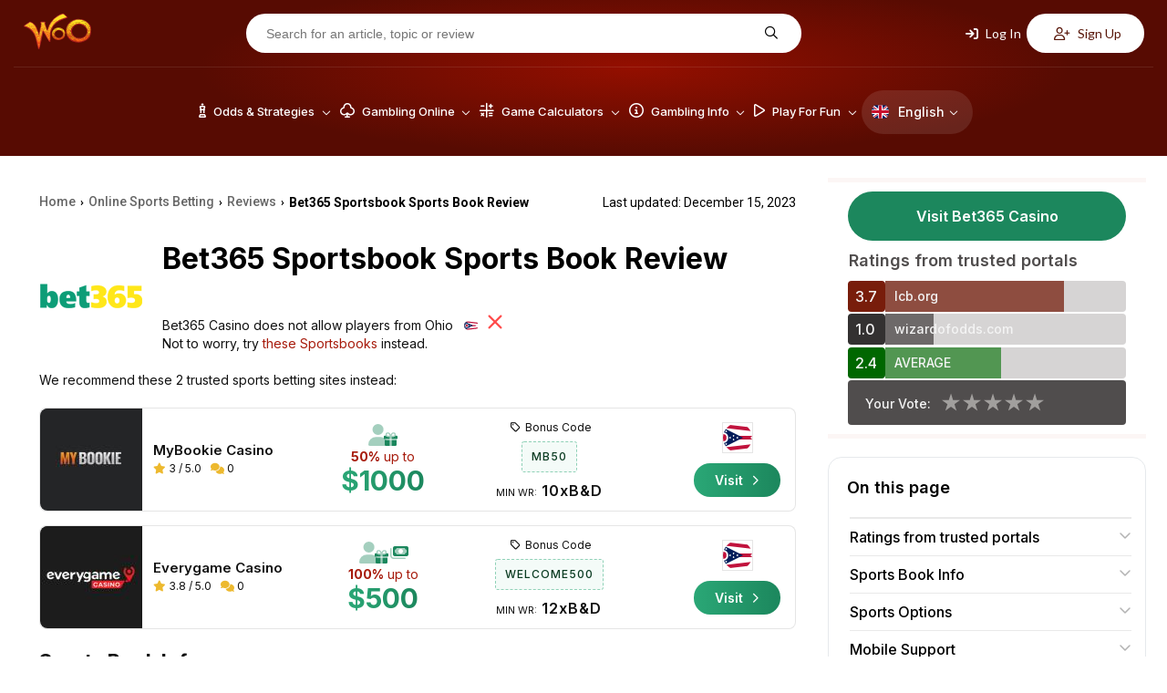

--- FILE ---
content_type: text/html; charset=UTF-8
request_url: https://wizardofodds.com/online-sportsbooks/reviews/bet365-sportsbook/
body_size: 16107
content:
<!DOCTYPE html>
<html lang="en">
    <head>
        <meta charset="UTF-8">
                <meta name="viewport" content="width=device-width, initial-scale=1.0">
        <link href="/ico-woo-light.png" rel="icon" media="(prefers-color-scheme: light)">
        <link href="/ico-woo-dark.png" rel="icon" media="(prefers-color-scheme: dark)">
        <title>Bet365 Sportsbook</title>
        <meta name="description" content="The Bet365 sportsbook has stood out as one of the most reliable places to bet on sports. Read our review to find out why.">
        <meta name="keywords" content="bet365 sportsbook review, internet, online" />
        
        <meta name="robots" content="max-image-preview:large">

                <link rel="stylesheet" media="print" onload="this.onload=null;this.removeAttribute('media');"
              href="https://fonts.googleapis.com/css2?family=Inter:wght@100..900&family=Lato:ital,wght@0,100;0,300;0,400;0,700;0,900;1,100;1,300;1,400;1,700;1,900&family=Open+Sans:ital,wght@0,300..800;1,300..800&family=Poppins:ital,wght@0,100;0,200;0,300;0,400;0,500;0,600;0,700;0,800;0,900;1,100;1,200;1,300;1,400;1,500;1,600;1,700;1,800;1,900&family=Roboto:ital,wght@0,100;0,300;0,400;0,500;0,700;0,900;1,100;1,300;1,400;1,500;1,700;1,900&display=swap"
              rel="stylesheet&display=swap">

        <!-- no-JS fallback for asynchronous font CSS -->
        <noscript>
            <link rel="stylesheet"
                  href="https://fonts.googleapis.com/css2?family=Inter:wght@100..900&family=Lato:ital,wght@0,100;0,300;0,400;0,700;0,900;1,100;1,300;1,400;1,700;1,900&family=Open+Sans:ital,wght@0,300..800;1,300..800&family=Poppins:ital,wght@0,100;0,200;0,300;0,400;0,500;0,600;0,700;0,800;0,900;1,100;1,200;1,300;1,400;1,500;1,600;1,700;1,800;1,900&family=Roboto:ital,wght@0,100;0,300;0,400;0,500;0,700;0,900;1,100;1,300;1,400;1,500;1,700;1,900&display=swap">
        </noscript>

                        <link rel="stylesheet" href="/build/7608.4b98610f.css"><link rel="stylesheet" href="/build/app.781b3cca.css">
                    
    <link rel="stylesheet" href="/build/casinoReview.037e2ec5.css">
                            
        <script src="https://kit.fontawesome.com/843346a830.js" crossorigin="anonymous" async defer></script>

        
            
            <link rel="preload" as="image" media="(min-width: 1024px)" href="/build/images/header/header_bg.jpg">
                            <link rel="canonical" href="https://wizardofodds.com/online-sportsbooks/reviews/bet365-sportsbook/" />
                <!-- Google Tag Manager -->
        <script async src='https://www.googletagmanager.com/gtag/js?id=G-MHFKKZJZ24'></script>
        <script>
          window.dataLayer = window.dataLayer || [];
          function gtag(){dataLayer.push(arguments);}
          gtag('js', new Date());
          gtag('config', 'G-MHFKKZJZ24');
        </script>
        <!-- End Google Tag Manager -->
        <!-- Yandex.Metrika counter -->
        <script type="text/javascript" >
			(function(m,e,t,r,i,k,a){m[i]=m[i]||function(){(m[i].a=m[i].a||[]).push(arguments)};
            m[i].l=1*new Date();for (var j = 0; j < document.scripts.length; j++) {if (document.scripts[j].src === r) { return; }}
            k=e.createElement(t),a=e.getElementsByTagName(t)[0],k.async=1,k.src=r,a.parentNode.insertBefore(k,a)})
			(window, document, "script", "https://mc.yandex.ru/metrika/tag.js", "ym");
			ym(101982337, "init", {clickmap:true, trackLinks:true, accurateTrackBounce:true});
        </script>
        <noscript><div><img src="https://mc.yandex.ru/watch/101982337" style="position:absolute; left:-9999px;" alt="" /></div></noscript>
        <!-- /Yandex.Metrika counter -->
    </head>
    <body >
                <div id="fb-root"></div>
                    <header>
	<div class="top-menu d-none-below-lm">
		<a href="/"><img src="/build/images/woo_logo.svg" alt="WOO logo" width="76"
										   height="40"></a>
		<form class="search-form" action="https://wizardofodds.com/search" method="get">
			<input aria-label="Search for an article, topic or review" name="query"
				   placeholder="Search for an article, topic or review" type="text" minlength="3" required="">
			<button type="submit" aria-label="Search for an article, topic or review"><i
						class="fa-regular fa-magnifying-glass"></i></button>
		</form>
					<div class="buttons">
    <button class="open-page-modal login" data-url="https://wizardofodds.com/partial/login-modal-body">
        <i class="fa-solid fa-arrow-right-to-bracket"></i> Log In
    </button>
    <button class="open-page-modal signup" data-url="https://wizardofodds.com/partial/register-modal-body">
        <i class="fa-regular fa-user-plus"></i> Sign Up
    </button>
</div>
			</div>
	<div class="menu-block">
		<a href="/" class="main-logo">
			<img src="/build/images/woo_logo.svg" alt="WOO logo" class="logo" loading="lazy" width="76"
				 height="40">
		</a>
		<nav>
                <div class=" language-toggle d-lm-none">
        <a href="#" class="toggle-block">
            <img loading="lazy"
                 src="/build/images/flags/svg/4x3/en.svg"
                 alt="English" width="19"
                 height="19"><span>En</span><i
                    class="fa-regular fa-chevron-down"></i>
        </a>
        <ul class="language-list">
                            <li class="language-list--item">
                    <a href="https://cn.wizardofodds.com/online-sportsbooks/reviews/bet365-sportsbook/" class="language-list--link">
                        <img loading="lazy"
                             src="/build/images/flags/svg/4x3/cn.svg"
                             alt="Chinese (Simplified)" width="19"
                             height="19">
                        Chinese (Simplified)
                    </a>
                </li>
                            <li class="language-list--item">
                    <a href="https://zh.wizardofodds.com/online-sportsbooks/reviews/bet365-sportsbook/" class="language-list--link">
                        <img loading="lazy"
                             src="/build/images/flags/svg/4x3/zh.png"
                             alt="Chinese (Traditional)" width="19"
                             height="19">
                        Chinese (Traditional)
                    </a>
                </li>
                            <li class="language-list--item">
                    <a href="https://jp.wizardofodds.com/online-sportsbooks/reviews/bet365-sportsbook/" class="language-list--link">
                        <img loading="lazy"
                             src="/build/images/flags/svg/4x3/jp.svg"
                             alt="Japanese" width="19"
                             height="19">
                        Japanese
                    </a>
                </li>
                            <li class="language-list--item">
                    <a href="https://fi.wizardofodds.com/online-sportsbooks/reviews/bet365-sportsbook/" class="language-list--link">
                        <img loading="lazy"
                             src="/build/images/flags/svg/4x3/fi.svg"
                             alt="Finnish" width="19"
                             height="19">
                        Finnish
                    </a>
                </li>
                            <li class="language-list--item">
                    <a href="https://br.wizardofodds.com/online-sportsbooks/reviews/bet365-sportsbook/" class="language-list--link">
                        <img loading="lazy"
                             src="/build/images/flags/svg/4x3/br.svg"
                             alt="Portuguese (Brazilian)" width="19"
                             height="19">
                        Portuguese (Brazilian)
                    </a>
                </li>
                            <li class="language-list--item">
                    <a href="https://hi.wizardofodds.com/online-sportsbooks/reviews/bet365-sportsbook/" class="language-list--link">
                        <img loading="lazy"
                             src="/build/images/flags/svg/4x3/hi.svg"
                             alt="Hindi" width="19"
                             height="19">
                        Hindi
                    </a>
                </li>
                            <li class="language-list--item">
                    <a href="https://ar.wizardofodds.com/online-sportsbooks/reviews/bet365-sportsbook/" class="language-list--link">
                        <img loading="lazy"
                             src="/build/images/flags/svg/4x3/sa.svg"
                             alt="Arabic" width="19"
                             height="19">
                        Arabic
                    </a>
                </li>
                    </ul>
    </div>

			<button class="toggle-block menu" aria-label="Menu toggle">
				<i class="fa-regular fa-bars"></i>
			</button>
            <div class="menu-list">
				                    <ul>
                                                    <li class="menu-list--item has-dropdown first">
                                <a href="/games/">							<span>
								<i class="fa-regular fa-chess-king-piece"></i>								Odds &amp; Strategies
							</span>
							<i class="fa-regular fa-chevron-down"></i>
                                    </a>                                                                    <div class="submenu">
                                                                                    <div class="submenu-column">
                                                                                                                                                    <ul class="submenu-column--list">
                                                                                                                    																<li>
                                                                                                                                        <a class="page-scroll"
                                                                       href="/games/">Alphabetical List of Games</a>
                                                                </li>
                                                                                                                                                                                																<li>
                                                                                                                                        <a class="page-scroll"
                                                                       href="/games/#blackjack-variants">Blackjack Variants</a>
                                                                </li>
                                                                                                                                                                                																<li>
                                                                                                                                        <a class="page-scroll"
                                                                       href="/games/#poker-variants">Poker Variants</a>
                                                                </li>
                                                                                                                                                                                																<li>
                                                                                                                                        <a class="page-scroll"
                                                                       href="/games/ultimate-texas-hold-em/">Ultimate Texas Hold &#039;Em</a>
                                                                </li>
                                                                                                                                                                                																<li>
                                                                                                                                        <a class="page-scroll"
                                                                       href="/online-gambling/articles/the-lottery-sucks/">US Lottery</a>
                                                                </li>
                                                                                                                                                                        </ul>
                                                                                            </div>
                                                                                    <div class="submenu-column">
                                                                                                                                                    <ul class="submenu-column--list">
                                                                                                                    																<li>
                                                                                                                                        <a class="page-scroll"
                                                                       href="/games/#asian-games">Asian Games</a>
                                                                </li>
                                                                                                                                                                                																<li>
                                                                                                                                        <a class="page-scroll"
                                                                       href="/games/#other-card-games">Other Card Games</a>
                                                                </li>
                                                                                                                                                                                																<li>
                                                                                                                                        <a class="page-scroll"
                                                                       href="/games/#dice-wheel-and-tile-games">Dice, Wheel, and Tile Games</a>
                                                                </li>
                                                                                                                                                                                																<li>
                                                                                                                                        <a class="page-scroll"
                                                                       href="/games/#number-games">Number Games</a>
                                                                </li>
                                                                                                                                                                                																<li>
                                                                                                                                        <a class="page-scroll"
                                                                       href="/side_bets/">Side Bets</a>
                                                                </li>
                                                                                                                                                                        </ul>
                                                                                            </div>
                                                                                    <div class="submenu-column">
                                                                                                                                                    <ul class="submenu-column--list">
                                                                                                                    																<li>
                                                                                                                                        <a class="page-scroll"
                                                                       href="/games/#race-sports">Race &amp; Sports</a>
                                                                </li>
                                                                                                                                                                                																<li>
                                                                                                                                        <a class="page-scroll"
                                                                       href="/games/street-dice/">Street Dice</a>
                                                                </li>
                                                                                                                                                                                																<li>
                                                                                                                                        <a class="page-scroll"
                                                                       href="/games/mississippi-stud/">Mississippi Stud</a>
                                                                </li>
                                                                                                                                                                                																<li>
                                                                                                                                        <a class="page-scroll"
                                                                       href="/games/#all-other-games">All other games</a>
                                                                </li>
                                                                                                                                                                        </ul>
                                                                                            </div>
                                                                                    <div class="submenu-column border-left">
                                                                                                    <h3>
                                                        																														Featured Games
                                                                                                                </h3>
                                                                                                                                                    <ul class="submenu-column--list">
                                                                                                                    																<li>
                                                                                                                                        <a class="page-scroll"
                                                                       href="/games/baccarat/">Baccarat</a>
                                                                </li>
                                                                                                                                                                                																<li>
                                                                                                                                        <a class="page-scroll"
                                                                       href="/games/blackjack/">Blackjack</a>
                                                                </li>
                                                                                                                                                                                																<li>
                                                                                                                                        <a class="page-scroll"
                                                                       href="/games/craps/">Craps</a>
                                                                </li>
                                                                                                                                                                                																<li>
                                                                                                                                        <a class="page-scroll"
                                                                       href="/games/video-poker/">Video Poker</a>
                                                                </li>
                                                                                                                                                                                																<li>
                                                                                                                                        <a class="page-scroll"
                                                                       href="/games/pai-gow-poker/">Pai Gow Poker</a>
                                                                </li>
                                                                                                                                                                        </ul>
                                                                                            </div>
                                                                                    <div class="submenu-column placeholder">
                                                                                                                                                    <ul class="submenu-column--list">
                                                                                                                    																<li>
                                                                                                                                        <a class="page-scroll"
                                                                       href="/games/roulette/">Roulette</a>
                                                                </li>
                                                                                                                                                                                																<li>
                                                                                                                                        <a class="page-scroll"
                                                                       href="/games/slots/">Slot Machines</a>
                                                                </li>
                                                                                                                                                                                																<li>
                                                                                                                                        <a class="page-scroll"
                                                                       href="/games/texas-hold-em/">Texas Hold‘em</a>
                                                                </li>
                                                                                                                                                                                																<li>
                                                                                                                                        <a class="page-scroll"
                                                                       href="/games/three-card-poker/">Three Card Poker</a>
                                                                </li>
                                                                                                                                                                        </ul>
                                                                                            </div>
                                                                            </div>
                                                            </li>
                                                    <li class="menu-list--item has-dropdown">
                                <a href="/online-gambling/">							<span>
								<i class="fa-regular fa-club"></i>								Gambling Online
							</span>
							<i class="fa-regular fa-chevron-down"></i>
                                    </a>                                                                    <div class="submenu">
                                                                                    <div class="submenu-column">
                                                                                                                                                    <ul class="submenu-column--list">
                                                                                                                    																<li class="has-icon">
                                                                    <i class="fa-regular fa-cards"></i>                                                                    <a class="page-scroll"
                                                                       href="/online-casinos/">Online Casino</a>
                                                                </li>
                                                                                                                                                                                																<li class="has-icon">
                                                                    <i class="fa-regular fa-card-spade"></i>                                                                    <a class="page-scroll"
                                                                       href="/online-poker/">Online Poker</a>
                                                                </li>
                                                                                                                                                                                																<li class="has-icon">
                                                                    <i class="fa-regular fa-football"></i>                                                                    <a class="page-scroll"
                                                                       href="/online-sports-betting/">Online Sports Betting</a>
                                                                </li>
                                                                                                                                                                                																<li class="has-icon">
                                                                    <i class="fa-solid fa-coin-vertical"></i>                                                                    <a class="page-scroll"
                                                                       href="/online-casinos/sweepstakes/">Sweepstakes Casinos</a>
                                                                </li>
                                                                                                                                                                                																<li class="has-icon">
                                                                    <i class="fa-regular fa-users"></i>                                                                    <a class="page-scroll"
                                                                       href="/online-casinos/social/">Social Casinos</a>
                                                                </li>
                                                                                                                                                                                																<li class="has-icon">
                                                                    <i class="fa-regular fa-pool-8-ball"></i>                                                                    <a class="page-scroll"
                                                                       href="/online-gambling/lotto/buylottoonline/">Lotto Online</a>
                                                                </li>
                                                                                                                                                                                																<li class="has-icon">
                                                                    <i class="fa-brands fa-telegram"></i>                                                                    <a class="page-scroll"
                                                                       href="/online-casinos/telegram/">Telegram Casinos</a>
                                                                </li>
                                                                                                                                                                        </ul>
                                                                                            </div>
                                                                                    <div class="submenu-column">
                                                                                                    <h3>
                                                                                                                <a href="/online-casinos/reviews/">
                                                            															<i class="fa-regular fa-star"></i>															Online Casino Reviews
                                                                                                                    </a>
                                                                                                            </h3>
                                                                                                                                                    <ul class="submenu-column--list">
                                                                                                                    																<li>
                                                                                                                                        <a class="page-scroll"
                                                                       href="/online-casinos/reviews/everygame-classic-casino/">Everygame Classic Casino</a>
                                                                </li>
                                                                                                                                                                                																<li>
                                                                                                                                        <a class="page-scroll"
                                                                       href="/online-casinos/reviews/win-a-day-casino/">Win A Day Casino</a>
                                                                </li>
                                                                                                                                                                                																<li>
                                                                                                                                        <a class="page-scroll"
                                                                       href="/online-casinos/reviews/emu-casino/">EmuCasino</a>
                                                                </li>
                                                                                                                                                                                																<li>
                                                                                                                                        <a class="page-scroll"
                                                                       href="/online-casinos/reviews/casino-extreme/">Casino Extreme</a>
                                                                </li>
                                                                                                                                                                                																<li>
                                                                                                                                        <a class="page-scroll"
                                                                       href="/online-casinos/reviews/slots/">Slots.lv</a>
                                                                </li>
                                                                                                                                                                                																<li>
                                                                                                                                        <a class="page-scroll"
                                                                       href="/online-casinos/blacklist/">Blacklist</a>
                                                                </li>
                                                                                                                                                                        </ul>
                                                                                            </div>
                                                                                    <div class="submenu-column">
                                                                                                    <h3>
                                                        																																																<img loading="lazy"
																		 src="/build/images/flags/svg/4x3/us-oh.svg"
																		 width="16" height="11"
																		 alt="US-OH flag">
																																														Gambling Guide
                                                                                                                </h3>
                                                                                                                                                    <ul class="submenu-column--list">
                                                                                                                    																<li>
                                                                                                                                        <a class="page-scroll"
                                                                       href="/currencies/usd/">Casinos Accepting US Dollars (USD)</a>
                                                                </li>
                                                                                                                                                                                																<li>
                                                                                                                                        <a class="page-scroll"
                                                                       href="/online-casinos/best-for-players-from-usa/ohio">Best Online Casinos</a>
                                                                </li>
                                                                                                                                                                                																<li>
                                                                                                                                        <a class="page-scroll"
                                                                       href="/online-gambling/usa-friendly-online-slots/">USA Friendly Online Slots</a>
                                                                </li>
                                                                                                                                                                                																<li>
                                                                                                                                        <a class="page-scroll"
                                                                       href="/gambling-2018-ballot/">Power to the People!</a>
                                                                </li>
                                                                                                                                                                                																<li>
                                                                                                                                        <a class="page-scroll"
                                                                       href="/gambling-the-state-of-the-world/">Comparing the Gambling Proclivities of the Countries</a>
                                                                </li>
                                                                                                                                                                                																<li>
                                                                                                                                        <a class="page-scroll"
                                                                       href="/proclivity-for-gambling-in-the-us-part-2/">Proclivity for Gambling (Part 2 of 2) The Most Gambling-Crazed States</a>
                                                                </li>
                                                                                                                                                                                																<li>
                                                                                                                                        <a class="page-scroll"
                                                                       href="/proclivity-for-gambling-in-the-us-part-1/">Proclivity for Gambling (Part 1 of 2) The Most Gambling-Crazed States</a>
                                                                </li>
                                                                                                                                                                                																<li>
                                                                                                                                        <a class="page-scroll"
                                                                       href="/online-casinos/countries/">Discover Best Online Casinos in Your Country</a>
                                                                </li>
                                                                                                                                                                        </ul>
                                                                                            </div>
                                                                                    <div class="submenu-column">
                                                                                                    <h3>
                                                                                                                <a href="/software/">
                                                            															<i class="fa-regular fa-gear-complex"></i>															Software
                                                                                                                    </a>
                                                                                                            </h3>
                                                                                                                                                    <ul class="submenu-column--list">
                                                                                                                    																<li>
                                                                                                                                        <a class="page-scroll"
                                                                       href="/software/net-entertainment/">Net Entertainment</a>
                                                                </li>
                                                                                                                                                                                																<li>
                                                                                                                                        <a class="page-scroll"
                                                                       href="/software/evolution-gaming/">Evolution Gaming</a>
                                                                </li>
                                                                                                                                                                                																<li>
                                                                                                                                        <a class="page-scroll"
                                                                       href="/software/games-global/">Games Global</a>
                                                                </li>
                                                                                                                                                                                																<li>
                                                                                                                                        <a class="page-scroll"
                                                                       href="/software/microgaming/">Microgaming</a>
                                                                </li>
                                                                                                                                                                                																<li>
                                                                                                                                        <a class="page-scroll"
                                                                       href="/software/pragmatic-play/">Pragmatic Play</a>
                                                                </li>
                                                                                                                                                                        </ul>
                                                                                            </div>
                                                                                    <div class="submenu-column">
                                                                                                    <h3>
                                                        															<i class="fa-regular fa-circle-info"></i>															General Information
                                                                                                                </h3>
                                                                                                                                                    <ul class="submenu-column--list">
                                                                                                                    																<li>
                                                                                                                                        <a class="page-scroll"
                                                                       href="/online-gambling/">The Basics</a>
                                                                </li>
                                                                                                                                                                                																<li>
                                                                                                                                        <a class="page-scroll"
                                                                       href="/online-gambling/articles/getting-started-with-online-gambling/">Getting Started</a>
                                                                </li>
                                                                                                                                                                                																<li>
                                                                                                                                        <a class="page-scroll"
                                                                       href="/advertising/policy/">Advertising Policy</a>
                                                                </li>
                                                                                                                                                                                																<li>
                                                                                                                                        <a class="page-scroll"
                                                                       href="/the-legality-of-online-gambling-us/">Legality in US</a>
                                                                </li>
                                                                                                                                                                                																<li>
                                                                                                                                        <a class="page-scroll"
                                                                       href="/online-casinos/deposit-withdrawal-grades/">Deposit/Withdrawl Grades</a>
                                                                </li>
                                                                                                                                                                                																<li>
                                                                                                                                        <a class="page-scroll"
                                                                       href="/affiliate-programs/">Affiliate Programs</a>
                                                                </li>
                                                                                                                                                                        </ul>
                                                                                            </div>
                                                                                    <div class="submenu-column placeholder">
                                                                                                                                                    <ul class="submenu-column--list">
                                                                                                                    																<li>
                                                                                                                                        <a class="page-scroll"
                                                                       href="/top-casino-bonuses/">Casino Bonuses</a>
                                                                </li>
                                                                                                                                                                                																<li>
                                                                                                                                        <a class="page-scroll"
                                                                       href="/online-casinos/no-deposit-casino-bonuses/">No Deposit Bonuses</a>
                                                                </li>
                                                                                                                                                                                																<li>
                                                                                                                                        <a class="page-scroll"
                                                                       href="/bonuses/no-deposit-codes/">No Deposit Codes</a>
                                                                </li>
                                                                                                                                                                                																<li>
                                                                                                                                        <a class="page-scroll"
                                                                       href="/games/casino-bonus-house-edge/calculator/">Understanding Bonus Terms</a>
                                                                </li>
                                                                                                                                                                                																<li>
                                                                                                                                        <a class="page-scroll"
                                                                       href="/online-casinos/new/">New Casinos</a>
                                                                </li>
                                                                                                                                                                                																<li>
                                                                                                                                        <a class="page-scroll"
                                                                       href="/online-gambling/articles/the-online-advantage-when-the-player-has-the-edge/">Casino Jackpots</a>
                                                                </li>
                                                                                                                                                                                																<li>
                                                                                                                                        <a class="page-scroll"
                                                                       href="/online-casinos/live-dealer/">Live Dealer Casinos</a>
                                                                </li>
                                                                                                                                                                        </ul>
                                                                                            </div>
                                                                                    <div class="submenu-column">
                                                                                                    <h3>
                                                                                                                <a href="/banking/">
                                                            																																																<img loading="lazy"
																		 src="/build/images/flags/svg/4x3/us-oh.svg"
																		 width="16" height="11"
																		 alt="US-OH flag">
																																														Deposit Methods
                                                                                                                    </a>
                                                                                                            </h3>
                                                                                                                                                    <ul class="submenu-column--list">
                                                                                                                    																<li>
                                                                                                                                        <a class="page-scroll"
                                                                       href="/banking/mastercard/">MasterCard Credit</a>
                                                                </li>
                                                                                                                                                                                																<li>
                                                                                                                                        <a class="page-scroll"
                                                                       href="/banking/visa/">Visa Credit</a>
                                                                </li>
                                                                                                                                                                                																<li>
                                                                                                                                        <a class="page-scroll"
                                                                       href="/banking/bitcoin/">Bitcoin</a>
                                                                </li>
                                                                                                                                                                                																<li>
                                                                                                                                        <a class="page-scroll"
                                                                       href="/banking/mastercard-debit/">MasterCard Debit</a>
                                                                </li>
                                                                                                                                                                                																<li>
                                                                                                                                        <a class="page-scroll"
                                                                       href="/banking/litecoin/">Litecoin</a>
                                                                </li>
                                                                                                                                                                                																<li>
                                                                                                                                        <a class="page-scroll"
                                                                       href="/banking/ethereum/">Ethereum</a>
                                                                </li>
                                                                                                                                                                        </ul>
                                                                                            </div>
                                                                            </div>
                                                            </li>
                                                    <li class="menu-list--item has-dropdown">
                                <a href="/calculators/">							<span>
								<i class="fa-regular fa-calculator-simple"></i>								Game Calculators
							</span>
							<i class="fa-regular fa-chevron-down"></i>
                                    </a>                                                                    <div class="submenu">
                                                                                    <div class="submenu-column">
                                                                                                                                                    <ul class="submenu-column--list">
                                                                                                                    																<li>
                                                                                                                                        <a class="page-scroll"
                                                                       href="/games/baccarat/calculator/">Baccarat</a>
                                                                </li>
                                                                                                                                                                                																<li>
                                                                                                                                        <a class="page-scroll"
                                                                       href="/games/bingo-v2/calculator/">Bingo</a>
                                                                </li>
                                                                                                                                                                                																<li>
                                                                                                                                        <a class="page-scroll"
                                                                       href="/games/blackjack/calculator/">Blackjack House Edge</a>
                                                                </li>
                                                                                                                                                                                																<li>
                                                                                                                                        <a class="page-scroll"
                                                                       href="/games/blackjack/strategy/calculator/">Blackjack Strategy</a>
                                                                </li>
                                                                                                                                                                                																<li>
                                                                                                                                        <a class="page-scroll"
                                                                       href="/games/blackjack/hand-calculator/">Blackjack Hand Calculator</a>
                                                                </li>
                                                                                                                                                                        </ul>
                                                                                            </div>
                                                                                    <div class="submenu-column">
                                                                                                                                                    <ul class="submenu-column--list">
                                                                                                                    																<li>
                                                                                                                                        <a class="page-scroll"
                                                                       href="/games/blackjack/switch/calculator/">Blackjack Switch Strategy</a>
                                                                </li>
                                                                                                                                                                                																<li>
                                                                                                                                        <a class="page-scroll"
                                                                       href="/games/keno/caveman/calculator/">Caveman Keno</a>
                                                                </li>
                                                                                                                                                                                																<li>
                                                                                                                                        <a class="page-scroll"
                                                                       href="/games/keno/caveman-plus/calculator/">Caveman Keno Plus</a>
                                                                </li>
                                                                                                                                                                                																<li>
                                                                                                                                        <a class="page-scroll"
                                                                       href="/games/cleopatra-keno/calculator/">Cleopatra Keno</a>
                                                                </li>
                                                                                                                                                                                																<li>
                                                                                                                                        <a class="page-scroll"
                                                                       href="/games/keno/extra-draw/calculator/">Extra Draw Keno</a>
                                                                </li>
                                                                                                                                                                                																<li>
                                                                                                                                        <a class="page-scroll"
                                                                       href="/games/french-roulette/calculator/">French Roulette Calculator</a>
                                                                </li>
                                                                                                                                                                        </ul>
                                                                                            </div>
                                                                                    <div class="submenu-column">
                                                                                                                                                    <ul class="submenu-column--list">
                                                                                                                    																<li>
                                                                                                                                        <a class="page-scroll"
                                                                       href="/games/gambling-session-calculator/">Gambling Session Calculator</a>
                                                                </li>
                                                                                                                                                                                																<li>
                                                                                                                                        <a class="page-scroll"
                                                                       href="/games/keno/calculator/">Keno</a>
                                                                </li>
                                                                                                                                                                                																<li>
                                                                                                                                        <a class="page-scroll"
                                                                       href="/games/omaha/calculator/">Omaha</a>
                                                                </li>
                                                                                                                                                                                																<li>
                                                                                                                                        <a class="page-scroll"
                                                                       href="/games/pai-gow-tiles/calculator/">Pai Gow</a>
                                                                </li>
                                                                                                                                                                                																<li>
                                                                                                                                        <a class="page-scroll"
                                                                       href="/games/pai-gow-poker/calculator/">Pai Gow Poker Hand</a>
                                                                </li>
                                                                                                                                                                                																<li>
                                                                                                                                        <a class="page-scroll"
                                                                       href="/games/poker/calculator/">Poker Tournament</a>
                                                                </li>
                                                                                                                                                                        </ul>
                                                                                            </div>
                                                                                    <div class="submenu-column">
                                                                                                                                                    <ul class="submenu-column--list">
                                                                                                                    																<li>
                                                                                                                                        <a class="page-scroll"
                                                                       href="/games/keno/power/calculator/">Power/Super Keno Calculator</a>
                                                                </li>
                                                                                                                                                                                																<li>
                                                                                                                                        <a class="page-scroll"
                                                                       href="/games/risk-of-ruin/calculator/">Risk Of Ruin</a>
                                                                </li>
                                                                                                                                                                                																<li>
                                                                                                                                        <a class="page-scroll"
                                                                       href="/games/texas-hold-em/calculator/">Texas Hold ‘em</a>
                                                                </li>
                                                                                                                                                                                																<li>
                                                                                                                                        <a class="page-scroll"
                                                                       href="/games/keno/triple-power/calculator/">Triple Power Calculator</a>
                                                                </li>
                                                                                                                                                                        </ul>
                                                                                            </div>
                                                                                    <div class="submenu-column">
                                                                                                                                                    <ul class="submenu-column--list">
                                                                                                                    																<li>
                                                                                                                                        <a class="page-scroll"
                                                                       href="/games/ultimate-texas-hold-em/calculator/">Ultimate Texas Hold ‘em</a>
                                                                </li>
                                                                                                                                                                                																<li>
                                                                                                                                        <a class="page-scroll"
                                                                       href="/games/video-poker-analyzer/calculator/">Video Poker</a>
                                                                </li>
                                                                                                                                                                                																<li>
                                                                                                                                        <a class="page-scroll"
                                                                       href="/games/video-poker/hand-analyzer/">Video Poker Hand Analyzer</a>
                                                                </li>
                                                                                                                                                                                																<li>
                                                                                                                                        <a class="page-scroll"
                                                                       href="/games/video-poker/strategy/calculator/">Video Poker Strategy</a>
                                                                </li>
                                                                                                                                                                                																<li>
                                                                                                                                        <a class="page-scroll"
                                                                       href="/games/math/calculator/">Wiz Calc</a>
                                                                </li>
                                                                                                                                                                        </ul>
                                                                                            </div>
                                                                                    <div class="submenu-column">
                                                                                                    <h3>
                                                        																														Lottery
                                                                                                                </h3>
                                                                                                                                                    <ul class="submenu-column--list">
                                                                                                                    																<li>
                                                                                                                                        <a class="page-scroll"
                                                                       href="/games/lottery/ticket-sales-calculator/">Lottery Jackpot Ticket Sales Calculator</a>
                                                                </li>
                                                                                                                                                                                																<li>
                                                                                                                                        <a class="page-scroll"
                                                                       href="/games/lottery/mega-millions-calculator/">Mega Millions</a>
                                                                </li>
                                                                                                                                                                                																<li>
                                                                                                                                        <a class="page-scroll"
                                                                       href="/games/lottery/powerball-calculator/">Powerball Calculator</a>
                                                                </li>
                                                                                                                                                                                																<li>
                                                                                                                                        <a class="page-scroll"
                                                                       href="/games/lottery/pick-six-calculator/">Pick Six</a>
                                                                </li>
                                                                                                                                                                        </ul>
                                                                                            </div>
                                                                                    <div class="submenu-column">
                                                                                                    <h3>
                                                        																														Sports
                                                                                                                </h3>
                                                                                                                                                    <ul class="submenu-column--list">
                                                                                                                    																<li>
                                                                                                                                        <a class="page-scroll"
                                                                       href="/games/sports-betting/futures-calculator/">Futures Calculator</a>
                                                                </li>
                                                                                                                                                                                																<li>
                                                                                                                                        <a class="page-scroll"
                                                                       href="/games/sports-betting/prop-calculator/">NFL Prop</a>
                                                                </li>
                                                                                                                                                                                																<li>
                                                                                                                                        <a class="page-scroll"
                                                                       href="/games/sports-betting/nfl-spread-calculator/">NFL Spread</a>
                                                                </li>
                                                                                                                                                                                																<li>
                                                                                                                                        <a class="page-scroll"
                                                                       href="/games/sports-betting/straight-bet-calculator/">Straight Bet</a>
                                                                </li>
                                                                                                                                                                                																<li>
                                                                                                                                        <a class="page-scroll"
                                                                       href="/games/sports-betting/parlay-calculator/">Sports Parlay Calculator</a>
                                                                </li>
                                                                                                                                                                        </ul>
                                                                                            </div>
                                                                            </div>
                                                            </li>
                                                    <li class="menu-list--item has-dropdown">
                                <a href="/gambling/">							<span>
								<i class="fa-regular fa-circle-info"></i>								Gambling Info
							</span>
							<i class="fa-regular fa-chevron-down"></i>
                                    </a>                                                                    <div class="submenu">
                                                                                    <div class="submenu-column">
                                                                                                                                                    <ul class="submenu-column--list">
                                                                                                                    																<li>
                                                                                                                                        <a class="page-scroll"
                                                                       href="/gambling/book-reviews/">Book Reviews</a>
                                                                </li>
                                                                                                                                                                                																<li>
                                                                                                                                        <a class="page-scroll"
                                                                       href="/gambling/faq/">Frequently Asked Questions</a>
                                                                </li>
                                                                                                                                                                                																<li>
                                                                                                                                        <a class="page-scroll"
                                                                       href="/gambling/etiquette/">Etiquette</a>
                                                                </li>
                                                                                                                                                                                																<li>
                                                                                                                                        <a class="page-scroll"
                                                                       href="/video/">Gambling Videos</a>
                                                                </li>
                                                                                                                                                                                																<li>
                                                                                                                                        <a class="page-scroll"
                                                                       href="/blog/">Wizard Blog</a>
                                                                </li>
                                                                                                                                                                        </ul>
                                                                                            </div>
                                                                                    <div class="submenu-column">
                                                                                                                                                    <ul class="submenu-column--list">
                                                                                                                    																<li>
                                                                                                                                        <a class="page-scroll"
                                                                       href="/gambling/glossary/">Glossary</a>
                                                                </li>
                                                                                                                                                                                																<li>
                                                                                                                                        <a class="page-scroll"
                                                                       href="/gambling/house-edge/">The House Edge</a>
                                                                </li>
                                                                                                                                                                                																<li>
                                                                                                                                        <a class="page-scroll"
                                                                       href="/gambling/kelly-criterion/">Kelly Criterion</a>
                                                                </li>
                                                                                                                                                                                																<li>
                                                                                                                                        <a class="page-scroll"
                                                                       href="/gambling/loss-rebates/loss-rebates.html/">Loss Rebates</a>
                                                                </li>
                                                                                                                                                                                																<li>
                                                                                                                                        <a class="page-scroll"
                                                                       href="/newsletter/">Newsletters</a>
                                                                </li>
                                                                                                                                                                        </ul>
                                                                                            </div>
                                                                                    <div class="submenu-column">
                                                                                                                                                    <ul class="submenu-column--list">
                                                                                                                    																<li>
                                                                                                                                        <a class="page-scroll"
                                                                       href="/gambling/money-management/">Money Management</a>
                                                                </li>
                                                                                                                                                                                																<li>
                                                                                                                                        <a class="page-scroll"
                                                                       href="/gambling/phantom-bonuses/phantom-bonuses.html/">Phantom Bonuses</a>
                                                                </li>
                                                                                                                                                                                																<li>
                                                                                                                                        <a class="page-scroll"
                                                                       href="/gambling/dice/">Dice Probabilities</a>
                                                                </li>
                                                                                                                                                                                																<li>
                                                                                                                                        <a class="page-scroll"
                                                                       href="/games/poker/">Poker Probabilities</a>
                                                                </li>
                                                                                                                                                                                																<li>
                                                                                                                                        <a class="page-scroll"
                                                                       href="/gambling/top-13-best-bets/">Top 13 Best Bets in the Casino</a>
                                                                </li>
                                                                                                                                                                        </ul>
                                                                                            </div>
                                                                                    <div class="submenu-column">
                                                                                                                                                    <ul class="submenu-column--list">
                                                                                                                    																<li>
                                                                                                                                        <a class="page-scroll"
                                                                       href="/gambling/promotional-chips/">Promotional Chips</a>
                                                                </li>
                                                                                                                                                                                																<li>
                                                                                                                                        <a class="page-scroll"
                                                                       href="/gambling/quiz/">Quiz</a>
                                                                </li>
                                                                                                                                                                                																<li>
                                                                                                                                        <a class="page-scroll"
                                                                       href="/gambling/ten-commandments/">Ten Commandments of Gambling</a>
                                                                </li>
                                                                                                                                                                                																<li>
                                                                                                                                        <a class="page-scroll"
                                                                       href="/gambling/betting-systems/">The Truth about Betting Systems</a>
                                                                </li>
                                                                                                                                                                        </ul>
                                                                                            </div>
                                                                                    <div class="submenu-column">
                                                                                                    <h3>
                                                                                                                <a href="/ask-the-wizard/">
                                                            																														Ask The Wizard
                                                                                                                    </a>
                                                                                                            </h3>
                                                                                                                                                    <ul class="submenu-column--list">
                                                                                                                    																<li>
                                                                                                                                        <a class="page-scroll"
                                                                       href="/ask-the-wizard/blackjack">Blackjack</a>
                                                                </li>
                                                                                                                                                                                																<li>
                                                                                                                                        <a class="page-scroll"
                                                                       href="/ask-the-wizard/craps">Craps</a>
                                                                </li>
                                                                                                                                                                                																<li>
                                                                                                                                        <a class="page-scroll"
                                                                       href="/ask-the-wizard/baccarat">Baccarat</a>
                                                                </li>
                                                                                                                                                                                																<li>
                                                                                                                                        <a class="page-scroll"
                                                                       href="/ask-the-wizard/roulette">Roulette</a>
                                                                </li>
                                                                                                                                                                        </ul>
                                                                                            </div>
                                                                            </div>
                                                            </li>
                                                    <li class="menu-list--item has-dropdown">
                                <a href="/play/">							<span>
								<i class="fa-regular fa-play"></i>								Play For Fun
							</span>
							<i class="fa-regular fa-chevron-down"></i>
                                    </a>                                                                    <div class="submenu">
                                                                                    <div class="submenu-column">
                                                                                                                                                    <ul class="submenu-column--list">
                                                                                                                    																<li>
                                                                                                                                        <a class="page-scroll"
                                                                       href="/play/baccarat/">Baccarat</a>
                                                                </li>
                                                                                                                                                                                																<li>
                                                                                                                                        <a class="page-scroll"
                                                                       href="/play/blackjack/">Blackjack</a>
                                                                </li>
                                                                                                                                                                                																<li>
                                                                                                                                        <a class="page-scroll"
                                                                       href="/play/blackjack-v2/">Blackjack Card Counting</a>
                                                                </li>
                                                                                                                                                                                																<li>
                                                                                                                                        <a class="page-scroll"
                                                                       href="/play/craps/v2/">Craps</a>
                                                                </li>
                                                                                                                                                                                																<li>
                                                                                                                                        <a class="page-scroll"
                                                                       href="/play/crazy-4-poker/">Crazy 4 Poker</a>
                                                                </li>
                                                                                                                                                                        </ul>
                                                                                            </div>
                                                                                    <div class="submenu-column">
                                                                                                                                                    <ul class="submenu-column--list">
                                                                                                                    																<li>
                                                                                                                                        <a class="page-scroll"
                                                                       href="/play/mississippi-stud/">Mississippi Stud</a>
                                                                </li>
                                                                                                                                                                                																<li>
                                                                                                                                        <a class="page-scroll"
                                                                       href="/play/one-card-poker/">One Card Poker</a>
                                                                </li>
                                                                                                                                                                                																<li>
                                                                                                                                        <a class="page-scroll"
                                                                       href="/play/craps/">Online Craps</a>
                                                                </li>
                                                                                                                                                                                																<li>
                                                                                                                                        <a class="page-scroll"
                                                                       href="/play/pai-gow-poker/">Pai Gow Poker</a>
                                                                </li>
                                                                                                                                                                                																<li>
                                                                                                                                        <a class="page-scroll"
                                                                       href="/play/pai-gow-tiles/">Pai Gow Tiles</a>
                                                                </li>
                                                                                                                                                                                																<li>
                                                                                                                                        <a class="page-scroll"
                                                                       href="/play/three-card-poker/">Three Card Poker</a>
                                                                </li>
                                                                                                                                                                        </ul>
                                                                                            </div>
                                                                                    <div class="submenu-column">
                                                                                                                                                    <ul class="submenu-column--list">
                                                                                                                    																<li>
                                                                                                                                        <a class="page-scroll"
                                                                       href="/play/ultimate-texas-hold-em/">Ultimate Texas Hold ‘em</a>
                                                                </li>
                                                                                                                                                                                																<li>
                                                                                                                                        <a class="page-scroll"
                                                                       href="/play/video-poker/single-hand/">Video Poker (Single-Hand)</a>
                                                                </li>
                                                                                                                                                                                																<li>
                                                                                                                                        <a class="page-scroll"
                                                                       href="/play/video-poker/multi-hand/">Video Poker (Multi-Hand)</a>
                                                                </li>
                                                                                                                                                                                																<li>
                                                                                                                                        <a class="page-scroll"
                                                                       href="/play/video-poker/jacks-or-better/">Jacks or Better</a>
                                                                </li>
                                                                                                                                                                                																<li>
                                                                                                                                        <a class="page-scroll"
                                                                       href="/play/video-poker/double-double-bonus/">Double Double Bonus</a>
                                                                </li>
                                                                                                                                                                                																<li>
                                                                                                                                        <a class="page-scroll"
                                                                       href="/play/video-poker/deuces-wild/">Deuces Wild</a>
                                                                </li>
                                                                                                                                                                        </ul>
                                                                                            </div>
                                                                                    <div class="submenu-column">
                                                                                                                                                    <ul class="submenu-column--list">
                                                                                                                    																<li>
                                                                                                                                        <a class="page-scroll"
                                                                       href="/play/caribbean-stud-poker/">Caribbean Stud Poker</a>
                                                                </li>
                                                                                                                                                                                																<li>
                                                                                                                                        <a class="page-scroll"
                                                                       href="/play/casino-war/">Casino War</a>
                                                                </li>
                                                                                                                                                                                																<li>
                                                                                                                                        <a class="page-scroll"
                                                                       href="/play/let-it-ride/">Let it Ride</a>
                                                                </li>
                                                                                                                                                                                																<li>
                                                                                                                                        <a class="page-scroll"
                                                                       href="/play/mississippi-stud/">Mississippi Stud</a>
                                                                </li>
                                                                                                                                                                        </ul>
                                                                                            </div>
                                                                                    <div class="submenu-column">
                                                                                                                                                    <ul class="submenu-column--list">
                                                                                                                    																<li>
                                                                                                                                        <a class="page-scroll"
                                                                       href="/play/roulette/">Roulette</a>
                                                                </li>
                                                                                                                                                                                																<li>
                                                                                                                                        <a class="page-scroll"
                                                                       href="/play/keno/">Keno</a>
                                                                </li>
                                                                                                                                                                                																<li>
                                                                                                                                        <a class="page-scroll"
                                                                       href="/play/money-suit-31/">Money$uit 31</a>
                                                                </li>
                                                                                                                                                                        </ul>
                                                                                            </div>
                                                                            </div>
                                                            </li>
                        						                    </ul>
				                    <div class="menu-list--item language-toggle d-none-below-lg">
        <a href="#" class="toggle-block">
            <img loading="lazy"
                 src="/build/images/flags/svg/4x3/en.svg"
                 alt="English" width="19"
                 height="19"><span>English</span><i
                    class="fa-regular fa-chevron-down"></i>
        </a>
        <ul class="language-list">
                            <li class="language-list--item">
                    <a href="https://cn.wizardofodds.com/online-sportsbooks/reviews/bet365-sportsbook/" class="language-list--link">
                        <img loading="lazy"
                             src="/build/images/flags/svg/4x3/cn.svg"
                             alt="Chinese (Simplified)" width="19"
                             height="19">
                        Chinese (Simplified)
                    </a>
                </li>
                            <li class="language-list--item">
                    <a href="https://zh.wizardofodds.com/online-sportsbooks/reviews/bet365-sportsbook/" class="language-list--link">
                        <img loading="lazy"
                             src="/build/images/flags/svg/4x3/zh.png"
                             alt="Chinese (Traditional)" width="19"
                             height="19">
                        Chinese (Traditional)
                    </a>
                </li>
                            <li class="language-list--item">
                    <a href="https://jp.wizardofodds.com/online-sportsbooks/reviews/bet365-sportsbook/" class="language-list--link">
                        <img loading="lazy"
                             src="/build/images/flags/svg/4x3/jp.svg"
                             alt="Japanese" width="19"
                             height="19">
                        Japanese
                    </a>
                </li>
                            <li class="language-list--item">
                    <a href="https://fi.wizardofodds.com/online-sportsbooks/reviews/bet365-sportsbook/" class="language-list--link">
                        <img loading="lazy"
                             src="/build/images/flags/svg/4x3/fi.svg"
                             alt="Finnish" width="19"
                             height="19">
                        Finnish
                    </a>
                </li>
                            <li class="language-list--item">
                    <a href="https://br.wizardofodds.com/online-sportsbooks/reviews/bet365-sportsbook/" class="language-list--link">
                        <img loading="lazy"
                             src="/build/images/flags/svg/4x3/br.svg"
                             alt="Portuguese (Brazilian)" width="19"
                             height="19">
                        Portuguese (Brazilian)
                    </a>
                </li>
                            <li class="language-list--item">
                    <a href="https://hi.wizardofodds.com/online-sportsbooks/reviews/bet365-sportsbook/" class="language-list--link">
                        <img loading="lazy"
                             src="/build/images/flags/svg/4x3/hi.svg"
                             alt="Hindi" width="19"
                             height="19">
                        Hindi
                    </a>
                </li>
                            <li class="language-list--item">
                    <a href="https://ar.wizardofodds.com/online-sportsbooks/reviews/bet365-sportsbook/" class="language-list--link">
                        <img loading="lazy"
                             src="/build/images/flags/svg/4x3/sa.svg"
                             alt="Arabic" width="19"
                             height="19">
                        Arabic
                    </a>
                </li>
                    </ul>
    </div>

									<div class="buttons mobile">
    <button class="open-page-modal login" data-url="https://wizardofodds.com/partial/login-modal-body">
        <i class="fa-solid fa-arrow-right-to-bracket"></i> Log In
    </button>
    <button class="open-page-modal signup" data-url="https://wizardofodds.com/partial/register-modal-body">
        <i class="fa-regular fa-user-plus"></i> Sign Up
    </button>
</div>
				            </div>
		</nav>
	</div>

			
	</header>
                <main>
            <div class="container">
    <div class="row">
        <div class="col-lm-17">
            <div class="content">
                <div class="article-header">
                        <div class="breadcrumbs-holder">
        <ul itemscope="itemscope" itemtype="https://schema.org/BreadcrumbList" class="breadcrumbs-list">
                                                <li itemprop="itemListElement" itemscope="" itemtype="https://schema.org/ListItem" class="breadcrumbs-item">
                            <a href="/" itemprop="item">
                                <span itemprop="name"
                                      > Home</span>
                                <meta itemprop="position" content="1">
                            </a>
                        <span class="breadcrumbs-separator">›</span>
                    </li>
                                                                <li itemprop="itemListElement" itemscope="" itemtype="https://schema.org/ListItem" class="breadcrumbs-item">
                            <a href="/online-sports-betting/" itemprop="item">
                                <span itemprop="name"
                                      > Online Sports Betting</span>
                                <meta itemprop="position" content="2">
                            </a>
                        <span class="breadcrumbs-separator">›</span>
                    </li>
                                                                <li itemprop="itemListElement" itemscope="" itemtype="https://schema.org/ListItem" class="breadcrumbs-item">
                            <a href="/online-sportsbooks/reviews/" itemprop="item">
                                <span itemprop="name"
                                      > Reviews</span>
                                <meta itemprop="position" content="3">
                            </a>
                        <span class="breadcrumbs-separator">›</span>
                    </li>
                                                                <li itemprop="itemListElement" itemscope="" itemtype="https://schema.org/ListItem" class="breadcrumbs-item">
                        <span itemprop="name" class="last" >Bet365 Sportsbook Sports Book Review</span>
                        <meta itemprop="position" content="4">
                    </li>
                                    </ul>
    </div>

                    <time class="article-time">Last updated: December 15, 2023</time>
                </div>
                <div class="d-lm-none">
                    <div class="sideNav-block short">
    <h3>On this page<i class="fa-solid fa-caret-down"></i></h3>
</div>
                </div>
                <div class="casino-header">
                    <div>
                                                    <img src="/media/modules/casino/logos/1776/bet365gr.png"
                                 loading="lazy" alt="Bet365 Casino" width="115" height="115"
                                 class="casino-header--logo">
                                                                    </div>
                    <div>
                        <div class="d-flex align-items-center">
                                                            <h1>Bet365 Sportsbook Sports Book Review</h1>
                                                                                </div>
                                                    <p class="d-md-flex align-items-center">Bet365 Casino does not allow players from Ohio
                                                                    <img class="ml-1" loading="lazy" src="/build/images/flags/svg/4x3/us-oh.svg" alt="Ohio" width="16" height="11">
                                                                <i class="fa-regular fa-xmark"></i>
                            </p>
                                                            <p>Not to worry, try <a href="https://wizardofodds.com/online-sports-betting/">these Sportsbooks</a> instead.</p>
                                                                        </div>
                </div>
                <div class="d-lm-none" style="max-width: 25rem;">
                    <h2>Ratings from trusted portals</h2>
                                            <div class="rating-block--item average">
                            <div class="rating-block--rating">
                                2.4
                            </div>
                            <div class="rating-block--name">
                                <div class="rating-block--text">AVERAGE</div>
                                <div class="rating-block--fill" style="width: 48%"></div>
                            </div>
                        </div>
                                        <div class="rating-vote">
                        <h4 class="rating-vote--label">Your Vote:</h4>
                        <div id="rateYoMobile"></div>
                        <div class="own-rating">
                            <input id="amount" name="amount" type="hidden" value="0">
                        </div>
                        <input type="hidden" id="item_rate_path" value='https://wizardofodds.com/casinos/305/rating'>
                    </div>
                                    </div>
                                                            <p>We recommend these 2 trusted sports betting sites instead:</p>
    <div class="trusted-casinos casino-block">
                                        <div class="casino-item">
    <div class="casino-item--logo" style="background-color: rgb(36,37,39);">
        <a href="https://wizardofodds.com/online-sportsbooks/reviews/mybookie/"><img class="casino-logo" alt="MyBookie Casino"
             src="/media/modules/casino/colored_logos/71557/thumb109_my_bookie.jpg" loading="lazy" width="109" height="109"></a>            </div>
    <div class="casino-item--info">
                <a class="casino-name" href="https://wizardofodds.com/online-sportsbooks/reviews/mybookie/">            MyBookie Casino
        </a>                        <div class="casino-rating-comments">
            <div class="casino-item-rating tooltip">
            <i class="fa-solid fa-star"></i> 3 / 5.0
            <div class="tooltiptext red">
                Players rated MyBookie Casino 3 out of 5 Stars
            </div>
        </div>
        <div class="casino-item-comments">
        <a href="https://wizardofodds.com/online-sportsbooks/reviews/mybookie/#commentsList">        <i class="fa-solid fa-comments"></i> 0
        </a>    </div>
</div>

            </div>
                <div class="casino-item--bonus page-scroll">
                        <span class="hover-block bonus-icon">
        <i class="type-icon icon-sign-up-bonus"><span class="path3"></span><span class="path4"></span><span class="path5"></span><span class="path6"></span></i>
               <span class="bonus-hover icon">
           Sign Up bonus       </span>
   </span>
            <div class="hover-block bonus-hover-block">
                <a href="https://wizardofodds.com/online-sportsbooks/reviews/mybookie/#bonus-block">
                    <p>
                                                                                    <b>50%</b> up to<br>
                                                        <strong>$1000</strong>                                            </p>
                                                                                </a>
                                                    <div class="bonus-hover">
                        <div class="description custom-scrollbar"><div>New Customer Offer. T&amp;C’s Apply. 18+.This offer is not available for players residing in Ontario. New Customer Offer. T&amp;C’s Apply. 19+. Play Responsibly. Minimum deposit $50. Bonus will be credited in the form of Free Play. + $10 Casino Chip. To receive this bonus, redeem promo code MB50 in the Cashier.</div></div>
                    </div>
                            </div>
        </div>
                        <div class="casino-item--code">
                                    <p class="show-on-mobile">Sign Up Bonus - Sports</p>
                                                    <div class="casino-code">
                        <p><i class="fa-regular fa-tag"></i>Bonus Code</p>
                        <div class="copy-code-holder code">
                            MB50
                            <input type="text" value="MB50" id="copyCode-23559">
                            <button class="copy-code-btn" id="copyCode-23559">
                                COPY CODE
                            </button>
                        </div>
                    </div>
                                <a href="https://wizardofodds.com/online-sportsbooks/reviews/mybookie/#bonus-item-23559"
                                              class="casino-item--wr page-scroll hover-block bonus-hover-block">
                                                                                                                                            <span>min WR:</span>
                                    <span class="amount">10xB&D</span>
                                    <div class="bonus-hover">
                                        <div class="description custom-scrollbar">
                                                                                        
                                            Wager the Bonus  &amp; Deposit amount 10 times on Sports Betting to Cashout.
                                                                                    </div>
                                    </div>
                                                                                                        </a>
                            </div>
                <div class="casino-item--box">
                    <div class="casino-item--details">
                                                                    <div class="hover-block bonus-hover-block flag">
                        <a
                                href="https://wizardofodds.com/online-casinos/best-for-players-from-usa/ohio">                            <div class="flag-holder" style="background-image: url('/build/images/flags/svg/4x3/us-oh.svg');"></div>
                                                            <div class="bonus-hover">US-OH Friendly</div>                        </a>                    </div>
                            </div>
                <div class="casino-item--visit ">
            	<a class="button button-new"
	   href="https://wizardofodds.com/click/mybookie"
	   rel="nofollow noopener sponsored" target="_blank">
		Visit				<i class="fa-regular fa-angle-right"></i>		        	</a>

        </div>
    </div>
</div>
                                                    <div class="casino-item">
    <div class="casino-item--logo" style="background-color: rgb(28,28,28);">
        <a href="https://wizardofodds.com/online-sportsbooks/reviews/everygame-sports/"><img class="casino-logo" alt="Everygame Casino"
             src="/media/modules/casino/colored_logos/71496/thumb109_everygame_colored_logo.jpg" loading="lazy" width="109" height="109"></a>            </div>
    <div class="casino-item--info">
                <a class="casino-name" href="https://wizardofodds.com/online-sportsbooks/reviews/everygame-sports/">            Everygame Casino
        </a>                        <div class="casino-rating-comments">
            <div class="casino-item-rating tooltip">
            <i class="fa-solid fa-star"></i> 3.8 / 5.0
            <div class="tooltiptext red">
                Players rated Everygame Casino 3.8 out of 5 Stars
            </div>
        </div>
        <div class="casino-item-comments">
        <a href="https://wizardofodds.com/online-sportsbooks/reviews/everygame-sports/#commentsList">        <i class="fa-solid fa-comments"></i> 0
        </a>    </div>
</div>

            </div>
                <div class="casino-item--bonus page-scroll">
                                <span class="hover-block bonus-icon">
        <i class="type-icon icon-sign-up-bonus"><span class="path3"></span><span class="path4"></span><span class="path5"></span><span class="path6"></span></i>
    <i class="fa-duotone fa-money-bills"></i>           <span class="bonus-hover icon">
           Sign Up bonus - Cashable       </span>
   </span>
            <div class="hover-block bonus-hover-block">
                <a href="https://wizardofodds.com/online-sportsbooks/reviews/everygame-sports/#bonus-block">
                    <p>
                                                                                    <b>100%</b> up to<br>
                                                        <strong>$500</strong>                                            </p>
                                                                                </a>
                                                    <div class="bonus-hover">
                        <div class="description custom-scrollbar"><div>New Customer Offer. T&amp;C’s Apply. 18+. Minimum deposit $50. &nbsp; The sum of the deposit and the bonus is subject to rollover requirements of 12x at min. odds of -200 (1.5) before a new code can be redeemed.</div></div>
                    </div>
                            </div>
        </div>
                        <div class="casino-item--code">
                                    <p class="show-on-mobile">Sign Up Bonus - Sports</p>
                                                    <div class="casino-code">
                        <p><i class="fa-regular fa-tag"></i>Bonus Code</p>
                        <div class="copy-code-holder code">
                            WELCOME500
                            <input type="text" value="WELCOME500" id="copyCode-23554">
                            <button class="copy-code-btn" id="copyCode-23554">
                                COPY CODE
                            </button>
                        </div>
                    </div>
                                <a href="https://wizardofodds.com/online-sportsbooks/reviews/everygame-sports/#bonus-item-23554"
                                              class="casino-item--wr page-scroll hover-block bonus-hover-block">
                                                                                                                                            <span>min WR:</span>
                                    <span class="amount">12xB&D</span>
                                    <div class="bonus-hover">
                                        <div class="description custom-scrollbar">
                                                                                        
                                            Wager the Bonus  &amp; Deposit amount 12 times on Sports Betting to Cashout.
                                                                                    </div>
                                    </div>
                                                                                                        </a>
                            </div>
                <div class="casino-item--box">
                    <div class="casino-item--details">
                                                                    <div class="hover-block bonus-hover-block flag">
                        <a
                                href="https://wizardofodds.com/online-casinos/best-for-players-from-usa/ohio">                            <div class="flag-holder" style="background-image: url('/build/images/flags/svg/4x3/us-oh.svg');"></div>
                                                            <div class="bonus-hover">US-OH Friendly</div>                        </a>                    </div>
                            </div>
                <div class="casino-item--visit ">
            	<a class="button button-new"
	   href="https://wizardofodds.com/click/everygame-sports"
	   rel="nofollow noopener sponsored" target="_blank">
		Visit				<i class="fa-regular fa-angle-right"></i>		        	</a>

        </div>
    </div>
</div>
                        </div>

                                                <h2>Sports Book Info</h2>
<div class="casino-info mb-5">
    <div class="casino-info--row">
        <span>📌 Jurisdiction</span>
        Malta, Spain, Sweden, United Kingdom, Ontario
    </div>
    <div class="casino-info--row">
        <span>💰 Min Deposit</span>
        <span>Please visit website for more information</span>
            </div>
    <div class="casino-info--row">
        <span>💸 Min Withdrawal</span>
        <span>Please visit website for more information</span>
            </div>
    <div class="casino-info--row">
        <span>⏱️ Cashout Time</span>
        <span>Please visit website for more information</span>
            </div>
    <div class="casino-info--row">
        <span>🤑 Cashout Limit</span>
        <span>No</span>
            </div>
                <div class="casino-info--row">
            <span></span>
                            	<a class="button-tertiary"
	   href="https://wizardofodds.com/click/bet365-sportsbook"
	   rel="nofollow noopener sponsored" target="_blank">
		Bet Here						        	</a>

                    </div>
    </div>
                                                    
                                                    <div class="casino-review-bonuses">
                        
                    </div>
                                                    <p>Bet365 has been established as one of the best online betting groups in existence. The company has spread throughout the globe to offer both sportsbetting and casino games to their customers. The company is publicly traded, trustworthy, has good bonuses, and pays out winnings quickly. For punters, this remains one of the best spots to bet on sports, and should be at the top of your list.</p>

<h2>Sports Options</h2>

<p>Bet365 offers a full slate of sports for punters to bet on. This includes horse racing, greyhound racing, auto racing, rugby, American football, Aussie rules football, soccer, boxing, hockey, tennis, snooker, and more. In all, there are more than 30 verticals to wager on. Making matters better, the site has live in-play betting available, allowing you to put bets in on events currently in progress.</p>

<h2>Mobile Support</h2>

<p>The Bet365 platform supports both mobile and desktop support, but the mobile play is exceptional. You&rsquo;ll get access to all of the sports mentioned above, and everything looks great on your smaller screen. I had no problem whatsoever with the platform, even with my fat thumbs.</p>

<h2>Responsible Gaming</h2>

<p>The site has a full section related to responsible gaming. This is good as it allows players to access information on identifying and fighting addictive gambling traits. There are also resources for players to use from outside bodies and various limits that can be placed on accounts should the need arise.</p>

<h2>Security</h2>

<p>Security is addressed using 128-bit SSL encryption technology, which is present throughout the entire site. This is good, as it allows you to rest assured that your financial and personal data won&rsquo;t be lifted by hackers and thieves.</p>

<h2>Terms and Conditions</h2>

<p>The terms and conditions at Bet365 are fair and the company is one of the most reliable we&rsquo;ve come across.</p>

<h2>Banking Options</h2>

<p>Bet365 has a large number of deposit and withdrawal options, although we can&rsquo;t list them here. The payouts are made within 24 hours, with no max daily limit. This is a great thing, as it lets you cash in huge wins should you put together a nice parlay.</p>
<div class="banking-table box" style="padding-top:0;">
    <h2 style="padding-top:10px;">Banking options at Bet365 Casino</h2>
    <div class="box-content has-data custom-scrollbar p-0">
        <table class="data new-design" cellspacing="0" cellpadding="0" border="0">
            <colgroup>
                <col width="90">
                <col width="300px">
                <col>
                <col>
                <col>
            </colgroup>
            <thead>
                <tr>
                    <th id="bankingOption" class="left_aligned data-heading" colspan="2">Banking option</th>
                    <th id="deposit" class="data-heading text-center">Deposit</th>
                    <th id="withdrawal" class="data-heading text-center">Withdrawal</th>
                </tr>
            </thead>
            <tbody>
                                    <tr>
                        <td headers="bankingOption" class="banking-image text-center">
                            <img loading="lazy" width="64" height="64" alt="Bank Wire Transfer" src="/media/modules/banking/logos/6407/bank_wire_transfer.png">
                        </td>
                        <td headers="bankingOption" class="banking-title left_aligned">
                            <a class="casino-name" href="https://wizardofodds.com/banking/bank-wire-transfer/">                                Bank Wire Transfer
                            </a>                        </td>
                        <td headers="deposit" class="banking-deposit text-center">
                                                            <i class="fa-regular fa-check"></i>
                                                    </td>
                        <td headers="withdrawal" class="banking-withdrawal text-center">
                                                            <i class="fa-regular fa-check"></i>
                                                    </td>
                    </tr>
                                    <tr>
                        <td headers="bankingOption" class="banking-image text-center">
                            <img loading="lazy" width="64" height="64" alt="Check/Cheque" src="/media/modules/banking/logos/6423/check.png">
                        </td>
                        <td headers="bankingOption" class="banking-title left_aligned">
                            <a class="casino-name" href="https://wizardofodds.com/banking/check-cheque/">                                Check/Cheque
                            </a>                        </td>
                        <td headers="deposit" class="banking-deposit text-center">
                                                            <i class="fa-regular fa-check"></i>
                                                    </td>
                        <td headers="withdrawal" class="banking-withdrawal text-center">
                                                            <i class="fa-regular fa-check"></i>
                                                    </td>
                    </tr>
                                    <tr>
                        <td headers="bankingOption" class="banking-image text-center">
                            <img loading="lazy" width="64" height="64" alt="Maestro" src="/media/modules/banking/logos/6521/maestro.png">
                        </td>
                        <td headers="bankingOption" class="banking-title left_aligned">
                            <a class="casino-name" href="https://wizardofodds.com/banking/maestro/">                                Maestro
                            </a>                        </td>
                        <td headers="deposit" class="banking-deposit text-center">
                                                            <i class="fa-regular fa-check"></i>
                                                    </td>
                        <td headers="withdrawal" class="banking-withdrawal text-center">
                                                            <i class="fa-regular fa-check"></i>
                                                    </td>
                    </tr>
                                    <tr>
                        <td headers="bankingOption" class="banking-image text-center">
                            <img loading="lazy" width="64" height="64" alt="MasterCard Credit" src="/media/modules/banking/logos/6523/master_logo.png">
                        </td>
                        <td headers="bankingOption" class="banking-title left_aligned">
                            <a class="casino-name" href="https://wizardofodds.com/banking/mastercard/">                                MasterCard Credit
                            </a>                        </td>
                        <td headers="deposit" class="banking-deposit text-center">
                                                            <i class="fa-regular fa-check"></i>
                                                    </td>
                        <td headers="withdrawal" class="banking-withdrawal text-center">
                                                            <i class="fa-regular fa-check"></i>
                                                    </td>
                    </tr>
                                    <tr>
                        <td headers="bankingOption" class="banking-image text-center">
                            <img loading="lazy" width="64" height="64" alt="Skrill" src="/media/modules/banking/logos/6531/skrill.png">
                        </td>
                        <td headers="bankingOption" class="banking-title left_aligned">
                            <a class="casino-name" href="https://wizardofodds.com/banking/skrill-moneybookers/">                                Skrill
                            </a>                        </td>
                        <td headers="deposit" class="banking-deposit text-center">
                                                            <i class="fa-regular fa-check"></i>
                                                    </td>
                        <td headers="withdrawal" class="banking-withdrawal text-center">
                                                            <i class="fa-regular fa-check"></i>
                                                    </td>
                    </tr>
                                    <tr>
                        <td headers="bankingOption" class="banking-image text-center">
                            <img loading="lazy" width="64" height="64" alt="NETELLER" src="/media/modules/banking/logos/6545/neteller.png">
                        </td>
                        <td headers="bankingOption" class="banking-title left_aligned">
                            <a class="casino-name" href="https://wizardofodds.com/banking/neteller/">                                NETELLER
                            </a>                        </td>
                        <td headers="deposit" class="banking-deposit text-center">
                                                            <i class="fa-regular fa-check"></i>
                                                    </td>
                        <td headers="withdrawal" class="banking-withdrawal text-center">
                                                            <i class="fa-regular fa-check"></i>
                                                    </td>
                    </tr>
                                    <tr>
                        <td headers="bankingOption" class="banking-image text-center">
                            <img loading="lazy" width="64" height="64" alt="PayPal" src="/media/modules/banking/logos/6557/paypal.png">
                        </td>
                        <td headers="bankingOption" class="banking-title left_aligned">
                            <a class="casino-name" href="https://wizardofodds.com/banking/paypal/">                                PayPal
                            </a>                        </td>
                        <td headers="deposit" class="banking-deposit text-center">
                                                            <i class="fa-regular fa-check"></i>
                                                    </td>
                        <td headers="withdrawal" class="banking-withdrawal text-center">
                                                            <i class="fa-regular fa-check"></i>
                                                    </td>
                    </tr>
                                    <tr>
                        <td headers="bankingOption" class="banking-image text-center">
                            <img loading="lazy" width="64" height="64" alt="Paysafecard" src="/media/modules/banking/logos/6561/Paysafecard_logo.png">
                        </td>
                        <td headers="bankingOption" class="banking-title left_aligned">
                            <a class="casino-name" href="https://wizardofodds.com/banking/paysafecard/">                                Paysafecard
                            </a>                        </td>
                        <td headers="deposit" class="banking-deposit text-center">
                                                            <i class="fa-regular fa-check"></i>
                                                    </td>
                        <td headers="withdrawal" class="banking-withdrawal text-center">
                                                            <i class="fa-regular fa-check"></i>
                                                    </td>
                    </tr>
                                    <tr>
                        <td headers="bankingOption" class="banking-image text-center">
                            <img loading="lazy" width="64" height="64" alt="Visa Credit" src="/media/modules/banking/logos/6631/visa.png">
                        </td>
                        <td headers="bankingOption" class="banking-title left_aligned">
                            <a class="casino-name" href="https://wizardofodds.com/banking/visa/">                                Visa Credit
                            </a>                        </td>
                        <td headers="deposit" class="banking-deposit text-center">
                                                            <i class="fa-regular fa-check"></i>
                                                    </td>
                        <td headers="withdrawal" class="banking-withdrawal text-center">
                                                            <i class="fa-regular fa-check"></i>
                                                    </td>
                    </tr>
                                    <tr>
                        <td headers="bankingOption" class="banking-image text-center">
                            <img loading="lazy" width="64" height="64" alt="Visa Debit" src="/media/modules/banking/logos/6633/visa_debit.png">
                        </td>
                        <td headers="bankingOption" class="banking-title left_aligned">
                            <a class="casino-name" href="https://wizardofodds.com/banking/visa-debit/">                                Visa Debit
                            </a>                        </td>
                        <td headers="deposit" class="banking-deposit text-center">
                                                            <i class="fa-regular fa-check"></i>
                                                    </td>
                        <td headers="withdrawal" class="banking-withdrawal text-center">
                                                            <i class="fa-regular fa-check"></i>
                                                    </td>
                    </tr>
                                    <tr>
                        <td headers="bankingOption" class="banking-image text-center">
                            <img loading="lazy" width="64" height="64" alt="Euteller" src="/media/modules/banking/logos/6658/euteller.png">
                        </td>
                        <td headers="bankingOption" class="banking-title left_aligned">
                            <a class="casino-name" href="https://wizardofodds.com/banking/euteller/">                                Euteller
                            </a>                        </td>
                        <td headers="deposit" class="banking-deposit text-center">
                                                            <i class="fa-regular fa-check"></i>
                                                    </td>
                        <td headers="withdrawal" class="banking-withdrawal text-center">
                                                    </td>
                    </tr>
                                    <tr>
                        <td headers="bankingOption" class="banking-image text-center">
                            <img loading="lazy" width="64" height="64" alt="Visa QIWI" src="/media/modules/banking/logos/6674/visa_QIWI.png">
                        </td>
                        <td headers="bankingOption" class="banking-title left_aligned">
                            <a class="casino-name" href="https://wizardofodds.com/banking/visa-qiwi/">                                Visa QIWI
                            </a>                        </td>
                        <td headers="deposit" class="banking-deposit text-center">
                                                            <i class="fa-regular fa-check"></i>
                                                    </td>
                        <td headers="withdrawal" class="banking-withdrawal text-center">
                                                    </td>
                    </tr>
                                    <tr>
                        <td headers="bankingOption" class="banking-image text-center">
                            <img loading="lazy" width="64" height="64" alt="Trustly" src="/media/modules/banking/logos/6680/trustly.png">
                        </td>
                        <td headers="bankingOption" class="banking-title left_aligned">
                            <a class="casino-name" href="https://wizardofodds.com/banking/trustly/">                                Trustly
                            </a>                        </td>
                        <td headers="deposit" class="banking-deposit text-center">
                                                            <i class="fa-regular fa-check"></i>
                                                    </td>
                        <td headers="withdrawal" class="banking-withdrawal text-center">
                                                    </td>
                    </tr>
                                    <tr>
                        <td headers="bankingOption" class="banking-image text-center">
                            <img loading="lazy" width="64" height="64" alt="iDebit" src="/media/modules/banking/logos/6682/idebit.png">
                        </td>
                        <td headers="bankingOption" class="banking-title left_aligned">
                            <a class="casino-name" href="https://wizardofodds.com/banking/idebit/">                                iDebit
                            </a>                        </td>
                        <td headers="deposit" class="banking-deposit text-center">
                                                            <i class="fa-regular fa-check"></i>
                                                    </td>
                        <td headers="withdrawal" class="banking-withdrawal text-center">
                                                            <i class="fa-regular fa-check"></i>
                                                    </td>
                    </tr>
                                    <tr>
                        <td headers="bankingOption" class="banking-image text-center">
                            <img loading="lazy" width="64" height="64" alt="Giropay" src="/media/modules/banking/logos/6686/giropay_logo_28032023.png">
                        </td>
                        <td headers="bankingOption" class="banking-title left_aligned">
                            <a class="casino-name" href="https://wizardofodds.com/banking/giropay/">                                Giropay
                            </a>                        </td>
                        <td headers="deposit" class="banking-deposit text-center">
                                                            <i class="fa-regular fa-check"></i>
                                                    </td>
                        <td headers="withdrawal" class="banking-withdrawal text-center">
                                                    </td>
                    </tr>
                                    <tr>
                        <td headers="bankingOption" class="banking-image text-center">
                            <img loading="lazy" width="64" height="64" alt="AstroPay Card" src="/media/modules/banking/logos/6700/astro_pay_logo.png">
                        </td>
                        <td headers="bankingOption" class="banking-title left_aligned">
                            <a class="casino-name" href="https://wizardofodds.com/banking/astropay-card/">                                AstroPay Card
                            </a>                        </td>
                        <td headers="deposit" class="banking-deposit text-center">
                                                            <i class="fa-regular fa-check"></i>
                                                    </td>
                        <td headers="withdrawal" class="banking-withdrawal text-center">
                                                    </td>
                    </tr>
                                    <tr>
                        <td headers="bankingOption" class="banking-image text-center">
                            <img loading="lazy" width="64" height="64" alt="Pay N Play" src="/media/modules/banking/logos/6784/paynplay.png">
                        </td>
                        <td headers="bankingOption" class="banking-title left_aligned">
                            <a class="casino-name" href="https://wizardofodds.com/banking/paynplay-casinos/">                                Pay N Play
                            </a>                        </td>
                        <td headers="deposit" class="banking-deposit text-center">
                                                            <i class="fa-regular fa-check"></i>
                                                    </td>
                        <td headers="withdrawal" class="banking-withdrawal text-center">
                                                            <i class="fa-regular fa-check"></i>
                                                    </td>
                    </tr>
                            </tbody>
        </table>
    </div>
</div>

<h2>Bonuses</h2>

<p>Below is a list of promotions currently being offered at Bet365&rsquo;s sportsbook.</p>

<h2>Other Games</h2>

<p>In addition to running a sportsbook, Bet365 runs an excellent online casino, but unfortunately, you won&rsquo;t find it on offer in select countries such as Australia. This is because of the regulations in place that have been implemented recently that have seen most trustworthy betting sites pull out. While it&rsquo;s unfortunate that the casino isn&rsquo;t available, at least the company still maintains their sportsbook.</p>

<p>The areas that can access the casino, you&rsquo;re in for a treat. You&rsquo;ll find more than 1,600 slots, table games, video poker machines, and more. The site is known for its robust selection, and you can rest assured that the games are fair here.</p>

<h2>Player Issues</h2>

<p>There are currently no known valid player issues that have been documented against Bet365. To their credit, the company most times has resolved any issues that arise. The fact that the group is licensed in multiple jurisdictions helps keep them honest.</p>
                                                                                                                                                                                                                <h2>Wizard Endorsement Status</h2>
                                    <p>Bet365 Casino has not earned endorsement from the Wizard of Odds.</p>
                                                    <div class="mb-4">
                        	<a class="button button-new"
	   href="https://wizardofodds.com/click/bet365-sportsbook"
	   rel="nofollow noopener sponsored" target="_blank">
		Visit Bet365 Casino				<i class="fa-regular fa-angle-right"></i>		        	</a>

                    </div>
                                <div class="clearfix"></div>
                                                                <div class="members-comment-wrapp" data-scroll="#commentsList">

    <div class="members-comment comment-list-wrapp mt-3">
            <p class="please-login">
        Please
        <a class="open-page-modal" data-url="https://wizardofodds.com/partial/login-modal-body">login</a>
        or
        <a class="open-page-modal" data-url="https://wizardofodds.com/partial/register-modal-body">register</a>
        to submit your comment.
    </p>
<div class="comments-list">
    </div>

    </div>
    </div>




            </div>
            <div class="casino-sticky">
                <h3>
                    Bet365 Casino&nbsp; &nbsp;
                                            	<a class="button button-new"
	   href="https://wizardofodds.com/click/bet365-sportsbook"
	   rel="nofollow noopener sponsored" target="_blank">
		Visit Casino						        	</a>

                                    </h3>
            </div>
        </div>
        <div class="col-lm-7">
            <aside class="dynamic-sidebar casino">
    <div class="sidebar-content">
                    	<a class="button button-new big"
	   href="https://wizardofodds.com/click/bet365-sportsbook"
	   rel="nofollow noopener sponsored" target="_blank">
		Visit Bet365 Casino						        	</a>

                <h2>Ratings from trusted portals</h2>
        <div class="rating-block">
                                                                                                                                                <div class="rating-block--item">
                            <div class="rating-block--rating">
                                3.7 
                            </div>
                            <div class="rating-block--name">
                                <div class="rating-block--text">lcb.org</div>
                                <div class="rating-block--fill" style="width: 74%"></div>
                            </div>
                        </div>
                                                                            <div class="rating-block--item woo">
                    <div class="rating-block--rating">
                        1.0 
                    </div>
                    <div class="rating-block--name">
                        <div class="rating-block--text">wizardofodds.com</div>
                        <div class="rating-block--fill" style="width: 20%"></div>
                    </div>
                </div>
                                        <div class="rating-block--item average">
                    <div class="rating-block--rating">
                        2.4 
                    </div>
                    <div class="rating-block--name">
                        <div class="rating-block--text">AVERAGE</div>
                        <div class="rating-block--fill" style="width: 48%"></div>
                    </div>
                </div>
                    </div>
        <div class="rating-vote">
            <h4 class="rating-vote--label">Your Vote:</h4>
            <div id="rateYo"></div>
            <div class="own-rating">
    			<input id="amount" name="amount" type="hidden" value="0">
    		</div>
    	    <input type="hidden" id="item_rate_path" value='https://wizardofodds.com/casinos/305/rating'>
        </div>
    </div>
    <div class="sideNav-block">
    <h3>On this page<i class="fa-solid fa-caret-down"></i></h3>
</div>
</aside>
        </div>
    </div>
</div>
        </main>
                    <footer>
    <div class="banner-block"></div>

    <div class="container">
        <div class="row">
            <div class="col-md-12">
                <img loading="lazy" class="footer-logo" src="/build/images/footer/woo_logo.svg"
                     alt="WOO logo" width="217" height="46">
                <p class="footer-info">Mathematically correct strategies and information for casino games like blackjack, craps, roulette and hundreds of others that can be played.</p>
                <div class="social-block">
                    <a class="social-block--link" href="https://www.youtube.com/user/TheOddsMustBeCrazy"
                       rel="nofollow" target="_blank" aria-label="Visit our YouTube channel"><i
                                class="fa-brands fa-youtube"></i></a>
                    <a class="social-block--link" href="https://x.com/Wizard0fOdds" rel="nofollow" target="_blank"
                       aria-label="Visit our X page"><i class="fa-brands fa-x-twitter"></i></a>
                </div>
            </div>
            <div class="col-md-12">
                <div class="footer-links">
                                            <div class="footer-links--column">
                            <h4 class="footer-links--heading">Categories</h4>
                            <ul>
                                                                    <li>
                                        <a class="footer-links--link" href="/games/">Game Odds &amp; Strategies</a>
                                    </li>
                                                                    <li>
                                        <a class="footer-links--link" href="/calculators/">Game Calculators</a>
                                    </li>
                                                                    <li>
                                        <a class="footer-links--link" href="/gambling/">Gambling Info</a>
                                    </li>
                                                                    <li>
                                        <a class="footer-links--link" href="/play/">Play For Fun</a>
                                    </li>
                                                                    <li>
                                        <a class="footer-links--link" href="/online-gambling/">Gambling Online</a>
                                    </li>
                                                                    <li>
                                        <a class="footer-links--link" href="/ask-the-wizard/">Ask The Wizard</a>
                                    </li>
                                                            </ul>
                        </div>
                                                                <div class="footer-links--column">
                            <h4 class="footer-links--heading">About Us</h4>
                            <ul class="two-cols-list">
                                                                    <li>
                                        <a class="footer-links--link" href="/site/about/">About</a>
                                    </li>
                                                                    <li>
                                        <a class="footer-links--link" href="/site/contact/">Contact</a>
                                    </li>
                                                                    <li>
                                        <a class="footer-links--link" href="/gambling/directory/">Links</a>
                                    </li>
                                                                    <li>
                                        <a class="footer-links--link" href="/site/updates/">What‘s New</a>
                                    </li>
                                                                    <li>
                                        <a class="footer-links--link" href="/audio/">Radio</a>
                                    </li>
                                                                    <li>
                                        <a class="footer-links--link" href="/video/">Video</a>
                                    </li>
                                                                    <li>
                                        <a class="footer-links--link" href="/blog/">Blog</a>
                                    </li>
                                                                    <li>
                                        <a class="footer-links--link" href="/site/map/">Site Map</a>
                                    </li>
                                                                    <li>
                                        <a class="footer-links--link" href="/fiction/">Fiction</a>
                                    </li>
                                                                                            </ul>
                        </div>
                                    </div>
            </div>
        </div>

        <div class="footer-logos">
            <div class="footer-logos--item">
                <span>Our partner sites</span>
                <a href="https://wizardofvegas.com/" target="_blank">
                    <img loading="lazy" src="/build/images/footer/wov.png" alt="Wizard of Vegas Logo"
                         width="69" height="47">
                </a>
                <a href="https://wizardofmacau.com/" target="_blank">
                    <img loading="lazy" src="/build/images/footer/wom.png" alt="Wizard of Macau Logo"
                         width="69" height="47">
                </a>
                <a href="https://lasapuestas.mx/" target="_blank">
                    <img loading="lazy" src="/build/images/footer/las_apuestas.png"
                         alt="Wizard of Macau Logo" width="69" height="29">
                </a>
            </div>
            <div class="footer-logos--item">
                                    <a class="footer-logos--credits" href="http://www.gamcare.org.uk/" rel="nofollow" target="_blank">
                        <img loading="lazy" src="/build/images/footer/gam_care.svg" width="100"
                             height="29"
                             alt="GamCare logo">
                    </a>
                    <a class="footer-logos--credits" href="https://wizardofodds.com/terms-conditions/"
                       rel="nofollow">
                        <img loading="lazy" src="/build/images/footer/18_woo.png" width="100"
                             height="25.5"
                             alt="Gamble Responsibly logo">
                    </a>
                    <a class="footer-logos--credits" href="https://www.gambleaware.org/" rel="nofollow"
                       target="_blank">
                        <img loading="lazy" src="/build/images/footer/gamble-aware.svg"
                             alt="Be Gamble Aware logo" width="30" height="30">
                    </a>
                    <a class="footer-logos--credits" href="https://www.gamblingtherapy.org/" rel="nofollow"
                       target="_blank">
                        <img loading="lazy" src="/build/images/footer/gordon_moody.svg"
                             alt="Gordon Moody logo" width="75" height="25.5">
                    </a>
                            </div>
        </div>

        <p class="footer-copyright">
            <span>Copyright &amp; 1998-2026. All rights reserved.</span>
            <a href="/privacy-policy">Privacy Policy</a>
        </p>
    </div>
</footer>
        
                    <div class="newsletter-popup newsletter" id="newsletterCornerModal">
                <i class="fa-regular fa-xmark newsletter-popup--close close"></i>
                <div class="modal-content"></div>
            </div>
            <div class="modal fade modal-login" id="successfulLogin">
    <div class="modal-dialog modal-dialog--message centered">
        <a class="close-modal" href="/online-sportsbooks/reviews/bet365-sportsbook/"><i class="fa-regular fa-xmark"></i></a>
        <p>You have successfully logged in!</p>
    </div>
</div>
            <div class="modal fade modal-login" id="successfulRegistration">
    <div class="modal-dialog modal-dialog--message centered">
        <a class="close-modal" href="/online-sportsbooks/reviews/bet365-sportsbook/"><i class="fa-regular fa-xmark"></i></a>
        <p>Please check your email and follow the link we sent you to complete your registration.</p>
    </div>
</div>
            
            <div class="modal" id="general-popup">
                <div class="modal-dialog" style="display: none;">
                    <i class="fa-regular fa-xmark close-modal close"></i>
                    <div id="general-popup-content"></div>
                </div>
            </div>

            <div class="modal page" id="pageModal">
                <div class="modal-dialog centered" style="display: none;">
                    <a href="/online-sportsbooks/reviews/bet365-sportsbook/" class="close-modal">
                        <i class="fa-regular fa-xmark close"></i>
                    </a>
                    <div class="modal-content"></div>
                </div>
            </div>
        
        
                    <script>
                const web_url = "https://wizardofodds.com";
                const google_recaptcha_site_key = "6Lfn0fckAAAAAEs5UoV2Q9ked1Nklc-bEbg0H7_Z";
                const domain = "wizardofodds.com";
                const region = "US-OH";
                const compliance = {"show_jurisdiction":false,"not_show_jurisdiction":false,"play_to_visit":false,"add_terms_and_conditions":false,"hide_credit_card":false,"hide_flag":false,"hide_live_dealer":false,"replace_contact_rep":false,"hide_live_games":false,"not_allow_free_games":false,"specific_casino_review":false,"acma_compliance":false,"hide_powered_by":false,"show_specific_logos":false,"age_restriction":false,"remove_buy_now":false,"hide_video":false,"pixelated_images":false,"free_games_age_verification":false,"hide_bonuses":false,"hide_sections_about_us_network":false};
            </script>
            <script src="/build/runtime.c8bc9ed3.js" defer></script><script src="/build/176.ffee62ca.js" defer></script><script src="/build/9755.e95ade70.js" defer></script><script src="/build/6031.d56a15c3.js" defer></script><script src="/build/342.57eb5cc5.js" defer></script><script src="/build/5608.92f0fe87.js" defer></script><script src="/build/9268.08526c78.js" defer></script><script src="/build/9637.aba0c52d.js" defer></script><script src="/build/7608.a80f57fc.js" defer></script><script src="/build/app.5b4956a3.js" defer></script>
                                    <script type="text/javascript">
    let reCaptchaLoaded = false;

    function loadReCaptcha() {
        if (!reCaptchaLoaded) {
            reCaptchaLoaded = true;
            const script = document.createElement('script');
            script.src = 'https://www.google.com/recaptcha/api.js?render=6Lfn0fckAAAAAEs5UoV2Q9ked1Nklc-bEbg0H7_Z';
            script.async = true;
            script.onload = initializeReCaptcha;
            document.head.appendChild(script);
        } else {
            initializeReCaptcha();
        }
    }

    function initializeReCaptcha() {
        if (typeof grecaptcha !== 'undefined' && grecaptcha.ready) {
            grecaptcha.ready(function () {
                grecaptcha.execute('6Lfn0fckAAAAAEs5UoV2Q9ked1Nklc-bEbg0H7_Z', {action: 'validate_captcha'})
                    .then(function (token) {
                        const responseInput = document.getElementById('g-recaptcha-response');
                        if (responseInput) {
                            responseInput.value = token;
                        }
                    });
            });
        }
    }

    document.addEventListener('click', function (e) {
        if (e.target.id === 'newsletterEmail' || e.target.id === 'contact_us_checkSum' || e.target.id === 'email' || e.target.id === 'royal_flush_club_location' || e.target.id === 'complaints_email') {
            loadReCaptcha();
        }
    }, {once: false});

</script>
                    <script src="/build/4238.2bd0371a.js" defer></script><script src="/build/casinoReview.fe8da436.js" defer></script>
    <script>
    function wiz_subgame_nav_click(html_start, counter) {
        var html_id = `${html_start}${counter}`;
        var html_id2 = `${html_start}menu_${counter}`;

        if (!$("#" + html_id).length) {
            return false;
        }

        for (var c = 0; c < 20; c++) {
            var temp_id = `${html_start}${c}`;
            var temp_id2 = `${html_start}menu_${c}`;

            if ($("#" + temp_id).length && c !== counter) {
                $("#" + temp_id).hide();
            }

            if ($("#" + temp_id2).length && c !== counter) {
                $("#" + temp_id2).removeClass();
            }
        }

        $("#" + html_id).show();
        if ($("#" + html_id2).length && c !== counter) {
            $("#" + html_id2).addClass("active");
        }

        return false;
    }
    </script>
                            <script type="application/ld+json">
        {
            "@context": "https://schema.org/",
            "@type": "Review",
            "itemReviewed": {
                "@type": "Organization",
                "name": "Bet365 Casino",
                "url": "https://wizardofodds.com/online-sportsbooks/reviews/bet365-sportsbook/",
                "image": "https://wizardofodds.com/media/modules/casino/logos/1776/bet365gr.png"
            },
            "author": {
                "@type": "Organization",
                "name": "WizardofOdds"
                        },
            "reviewRating": {
                "@type": "Rating",
                "ratingValue": "2.4",
                "bestRating": "5",
                "worstRating": "0"
                        }
        }
    </script>
        <script type="application/ld+json">
            {
                "@context": "https://schema.org",
                "@type": "WebPage",
                "name": "Bet365 Sportsbook",
                "description": "The Bet365 sportsbook has stood out as one of the most reliable places to bet on sports. Read our review to find out why.",
                "url": "https://wizardofodds.com",
                "publisher": {
                    "@type": "Organization",
                    "name": "Wizard of Odds"
                }
            }
            </script>
            <script type="application/ld+json">
            {
              "@context": "https://schema.org/",
              "@type": "Organization",
              "name": "Wizard of Odds",
              "url": "https://wizardofodds.com",
              "logo": "https://wizardofodds.com/build/images/header/header_logo.png"
            }
            </script>
            <script type="application/ld+json">
                {
                  "@context": "https://schema.org",
                  "@type": "WebSite",
                  "url": "https://wizardofodds.com",
                  "potentialAction": {
                    "@type": "SearchAction",
                    "target": "https://wizardofodds.com/search?query={query}",
                    "query-input": "required name=query"
                  }
                }
            </script>
    </body>
</html>


--- FILE ---
content_type: text/html; charset=UTF-8
request_url: https://wizardofodds.com/partial/footer-adverts
body_size: 592
content:
<div class="banner-block--newsletter">
    <h3>Subscribe to our newsletter</h3>
    <p>Stay up to date with the latest news, announcements, and articles.</p>
    <form action="/sign-up/" method="POST" class="newsletter-form--footer">
                    <input type="hidden" id="g-recaptcha-response" name="g-recaptcha-response">
            <input type="hidden" name="action" value="validate_captcha">
                <input name="email" type="email" placeholder="Enter your email" class="newsletter-email--footer"
               required
               id="newsletterEmail">
        <button id="newsletterSubmitFooter" class="button button-new red"><span>Sign Up</span> <i
                    class="fa-regular fa-paper-plane-top"></i></button>
    </form>
</div>

    <div class="banner-block--holder">
                                    <a class="banner-block--link"
                   href="https://wizardofodds.com/click/lucky-bonanza"
                   rel="nofollow noopener sponsored" target="_blank" title="Lucky Bonanza">
                    <img src="/media/modules/advert/large_images/79695/Lucky_Bonanza_250x250.gif"
                         width="170" height="170" alt="Lucky Bonanza" loading="lazy">
                </a>
                                                <a class="banner-block--link"
                   href="https://wizardofodds.com/click/limitless-casino"
                   rel="nofollow noopener sponsored" target="_blank" title="Limitless Casino">
                    <img src="/media/modules/advert/large_images/5785/250x250-limitless_casino_100fs.gif"
                         width="170" height="170" alt="Limitless Casino" loading="lazy">
                </a>
                                                <a class="banner-block--link"
                   href="https://wizardofodds.com/click/rich-palms-casino"
                   rel="nofollow noopener sponsored" target="_blank" title="Rich Palms Casino">
                    <img src="/media/modules/advert/large_images/5781/250x250-rich_palms_casino_50_nd.gif"
                         width="170" height="170" alt="Rich Palms Casino" loading="lazy">
                </a>
                        </div>


--- FILE ---
content_type: application/javascript
request_url: https://wizardofodds.com/build/app.5b4956a3.js
body_size: 3757
content:
(self.webpackChunk=self.webpackChunk||[]).push([[2143],{94180:function(t,e,n){var r={"./csrf_protection_controller.js":71335,"./hello_controller.js":44695};function o(t){var e=i(t);return n(e)}function i(t){if(!n.o(r,t)){var e=new Error("Cannot find module '"+t+"'");throw e.code="MODULE_NOT_FOUND",e}return r[t]}o.keys=function(){return Object.keys(r)},o.resolve=i,t.exports=o,o.id=94180},38205:function(t,e){"use strict";e.Z={}},71335:function(t,e,n){"use strict";n.r(e),n.d(e,{default:function(){return o}});var r=n(6599);const o=class extends r.Qr{constructor(t){super(t),this.__stimulusLazyController=!0}initialize(){this.application.controllers.find((t=>t.identifier===this.identifier&&t.__stimulusLazyController))||Promise.all([n.e(9130),n.e(4233)]).then(n.bind(n,24233)).then((t=>{this.application.register(this.identifier,t.default)}))}}},44695:function(t,e,n){"use strict";n.r(e),n.d(e,{default:function(){return u}});n(68304),n(21703),n(96647),n(30489),n(12419),n(41539),n(81299),n(96649),n(96078),n(82526),n(41817),n(9653),n(32165),n(66992),n(78783),n(33948);function r(t){return r="function"==typeof Symbol&&"symbol"==typeof Symbol.iterator?function(t){return typeof t}:function(t){return t&&"function"==typeof Symbol&&t.constructor===Symbol&&t!==Symbol.prototype?"symbol":typeof t},r(t)}function o(t,e){for(var n=0;n<e.length;n++){var r=e[n];r.enumerable=r.enumerable||!1,r.configurable=!0,"value"in r&&(r.writable=!0),Object.defineProperty(t,i(r.key),r)}}function i(t){var e=function(t,e){if("object"!=r(t)||!t)return t;var n=t[Symbol.toPrimitive];if(void 0!==n){var o=n.call(t,e||"default");if("object"!=r(o))return o;throw new TypeError("@@toPrimitive must return a primitive value.")}return("string"===e?String:Number)(t)}(t,"string");return"symbol"==r(e)?e:String(e)}function a(t,e,n){return e=l(e),function(t,e){if(e&&("object"===r(e)||"function"==typeof e))return e;if(void 0!==e)throw new TypeError("Derived constructors may only return object or undefined");return function(t){if(void 0===t)throw new ReferenceError("this hasn't been initialised - super() hasn't been called");return t}(t)}(t,s()?Reflect.construct(e,n||[],l(t).constructor):e.apply(t,n))}function s(){try{var t=!Boolean.prototype.valueOf.call(Reflect.construct(Boolean,[],(function(){})))}catch(t){}return(s=function(){return!!t})()}function l(t){return l=Object.setPrototypeOf?Object.getPrototypeOf.bind():function(t){return t.__proto__||Object.getPrototypeOf(t)},l(t)}function c(t,e){return c=Object.setPrototypeOf?Object.setPrototypeOf.bind():function(t,e){return t.__proto__=e,t},c(t,e)}var u=function(t){function e(){return function(t,e){if(!(t instanceof e))throw new TypeError("Cannot call a class as a function")}(this,e),a(this,e,arguments)}var n,r,i;return function(t,e){if("function"!=typeof e&&null!==e)throw new TypeError("Super expression must either be null or a function");t.prototype=Object.create(e&&e.prototype,{constructor:{value:t,writable:!0,configurable:!0}}),Object.defineProperty(t,"prototype",{writable:!1}),e&&c(t,e)}(e,t),n=e,(r=[{key:"connect",value:function(){this.element.textContent="Hello Stimulus! Edit me in assets/controllers/hello_controller.js"}}])&&o(n.prototype,r),i&&o(n,i),Object.defineProperty(n,"prototype",{writable:!1}),e}(n(6599).Qr)},60106:function(t,e,n){"use strict";(0,n(42192).x)(n(94180));var r=n(19755);n.g.$=n.g.jQuery=r,n(92056)},92056:function(t,e,n){"use strict";n.r(e);n(23157),n(73210),n(69826),n(41539),n(47042),n(82526),n(41817),n(32165),n(66992),n(78783),n(33948),n(57658),n(68309),n(91038),n(74916),n(77601),n(21703),n(96647);var r=n(67608);function o(t,e){return function(t){if(Array.isArray(t))return t}(t)||function(t,e){var n=null==t?null:"undefined"!=typeof Symbol&&t[Symbol.iterator]||t["@@iterator"];if(null!=n){var r,o,i,a,s=[],l=!0,c=!1;try{if(i=(n=n.call(t)).next,0===e){if(Object(n)!==n)return;l=!1}else for(;!(l=(r=i.call(n)).done)&&(s.push(r.value),s.length!==e);l=!0);}catch(t){c=!0,o=t}finally{try{if(!l&&null!=n.return&&(a=n.return(),Object(a)!==a))return}finally{if(c)throw o}}return s}}(t,e)||function(t,e){if(!t)return;if("string"==typeof t)return i(t,e);var n=Object.prototype.toString.call(t).slice(8,-1);"Object"===n&&t.constructor&&(n=t.constructor.name);if("Map"===n||"Set"===n)return Array.from(t);if("Arguments"===n||/^(?:Ui|I)nt(?:8|16|32)(?:Clamped)?Array$/.test(n))return i(t,e)}(t,e)||function(){throw new TypeError("Invalid attempt to destructure non-iterable instance.\nIn order to be iterable, non-array objects must have a [Symbol.iterator]() method.")}()}function i(t,e){(null==e||e>t.length)&&(e=t.length);for(var n=0,r=new Array(e);n<e;n++)r[n]=t[n];return r}n(29154),(0,r.nH)();var a=!1;function s(){var t=$(".banner-block");if(t.length>0){var e=t[0].offsetHeight;if(e){t.css("top",-e/2+"px");var n=e/2+30+"px";$("footer").css({"padding-top":n,"margin-top":n})}}}function l(){var t=$(".menu-block"),e=document.querySelector(".header"),n=$(".share-block"),r=$(".share-block.desktop"),i=$(window).width(),a=$(".container").width();new IntersectionObserver((function(e){if(o(e,1)[0].isIntersecting)t.removeClass("scroll"),r.removeClass("fixed"),n.css("left","auto");else{t.addClass("scroll"),r.addClass("fixed");var s=a+(i-a)/2+20;n.css("left",s)}}),{root:null,threshold:.1}).observe(e)}$("body").hasClass("rtl")&&(a=!0),$.ajaxSetup({beforeSend:function(t,e){(e.url.startsWith("/")||e.url.indexOf(domain)>=0)&&t.setRequestHeader("X-Country-Code",region)}}),$(window).bind("load",(function(){var t=decodeURIComponent(window.location.hash);if(-1!=t.indexOf("#")&&-1==window.location.href.indexOf("guides")){var e="[data-scroll='"+t+"']";if($(e).length>0){var n=$(e).closest(".overflow");if(n.length>0){$("html, body").animate({scrollTop:n.offset().top-40},500);var r=$(e).position().top+n.scrollTop();n.animate({scrollTop:r},500)}else $("html, body").animate({scrollTop:$(e).offset().top-40},500)}}})),$(document).ready((function(){(0,r.h7)("#messageModal"),(0,r.qg)(),(0,r.mz)(),(0,r.ax)(),(0,r.If)(),(0,r.x)(),(0,r.Nu)(),(0,r.NW)(),$(window).resize((function(){(0,r.x)()})),$("div[align='center'] a.trans img").each((function(){var t=$(this).closest("a.trans"),e=t.attr("href");$(this).attr("src",e),t.contents().unwrap()})),$(".c table td").each((function(){"&nbsp;"===$(this).html().trim()&&$(this).remove()})),$(".col-md-24 .box--expandable").removeClass("box--expandable").find(".box-title-expand").remove(),$(".open-page-modal").click((function(t){t.preventDefault();var e=$(this).parents(".modal");e&&e.removeClass("d-flex");var n=$(this).data("url"),o=$("#pageModal");(0,r.tF)(o,n)})),$(".open-general-modal").click((function(t){t.preventDefault();var e=$(this).data("url");(0,r.t7)(e)})),$(".toggle-block").click((function(t){t.preventDefault(),$(this).toggleClass("active"),$(window).width()<1040&&$("body").toggleClass("no-scroll"),$(this).parent().siblings().find(".active").removeClass("active"),$(this).next().toggleClass("active"),$(".toggle-block.menu").hasClass("active")?$(".menu-block").addClass("active"):$(".menu-block").removeClass("active")})),$(".casinos-slider").slick({slidesToShow:3,slidesToScroll:1,infinite:!1,rtl:a,responsive:[{breakpoint:1024,settings:{slidesToShow:2,slidesToScroll:2}},{breakpoint:576,settings:{slidesToShow:1,slidesToScroll:1}}]}),$(window).width()<1040&&($(".menu-list .has-dropdown").click((function(t){t.target===this&&($(this).toggleClass("active"),$(this).siblings().removeClass("active"),$(this).siblings().find(".submenu").slideUp(),$(this).find(".submenu").slideToggle())})),$(".submenu-column h3").click((function(t){t.preventDefault();var e=$(this),n=e.parent(".submenu-column");e.toggleClass("active"),e.siblings().slideToggle();var r=n.next(".placeholder");r.length&&r.slideToggle()}))),$(".box-content").length&&$(".box-content").each((function(){$(this).hasClass("overflow")||0!==$(this).find("table.data").length&&$(this).addClass("overflow")})),$.ajax({url:"/partial/footer-adverts",type:"get",dataType:"html",success:function(t){$(".banner-block").html(t),s()}}),setTimeout((function(){var t=sessionStorage.getItem("alreadyShown"),e=(0,r.ej)("subscribe_notification");if("already shown"!=t&&""==e){sessionStorage.setItem("alreadyShown","already shown");var n=$("#newsletterCornerModal");(0,r.tF)(n,"/partial/newsletter-corner")}}),18e4),$(window).width()<1025?$(".content img").each((function(){if($(this).hasClass("lcp-mobile"));else{var t=$(this).attr("loading");void 0!==t&&0!=t||$(this).attr("loading","lazy")}})):$(".content img").each((function(){var t=$(this).attr("loading");void 0!==t&&0!=t||$(this).attr("loading","lazy")})),$("a").each((function(){($(this).data("fancybox")||"prettyPhoto[pp_gal]"===$(this).attr("rel"))&&$(this).addClass("trans")})),$(".content img").each((function(){var t=$(this).attr("alt");if($(this).data("src")){var e=$(this).data("src");$(this).attr("src",e)}if(void 0===t||0==t){var n=$(this).attr("src").split("/").pop().slice(0,-4);$(this).attr("alt",n)}$(this).attr("width")||$(this).on("load",(function(){var t=$(this).get(0).naturalWidth,e=$(this).get(0).naturalHeight;$(this).attr("width",t),$(this).attr("height",e)}))})),$(".newsletter-popup--close").click((function(){1==document.getElementById("dont_show_this_again").checked&&(0,r.pC)("subscribe_notification","true",365),$(".newsletter-popup").removeClass("d-flex"),function(){var t=this,e=$(".grecaptcha-badge");if(e.length)return e.css({display:"none"});requestAnimationFrame((function(){return t.hideRecaptcha()}))}()}))})),$(window).width()>1025&&l(),$(window).resize((function(){$(window).width()>1025&&l(),s()}))}},function(t){t.O(0,[176,9755,6031,342,5608,9268,9637,7608],(function(){return e=60106,t(t.s=e);var e}));t.O()}]);